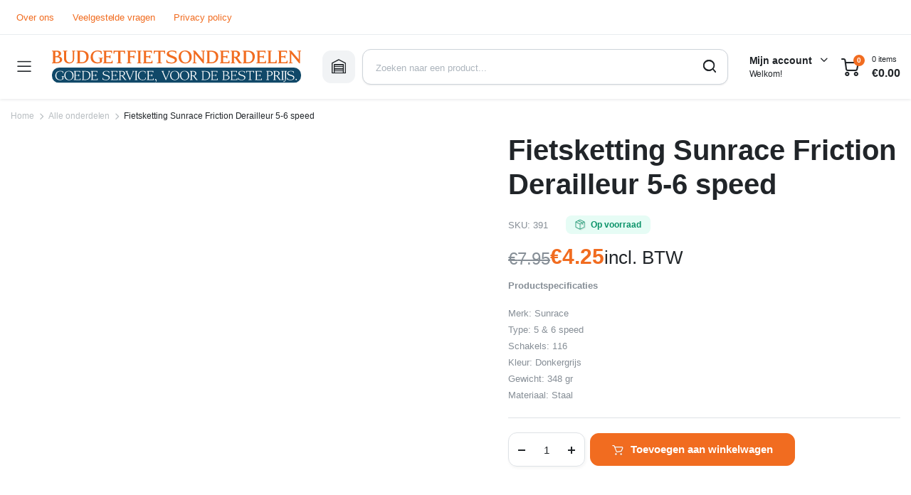

--- FILE ---
content_type: text/html; charset=UTF-8
request_url: https://budgetfietsonderdelen.nl/product/sunrace-friction-derailleur-ketting-5-6-speed/
body_size: 37128
content:
<!DOCTYPE html><html lang="nl-NL"><head><script data-no-optimize="1">var litespeed_docref=sessionStorage.getItem("litespeed_docref");litespeed_docref&&(Object.defineProperty(document,"referrer",{get:function(){return litespeed_docref}}),sessionStorage.removeItem("litespeed_docref"));</script> <meta charset="UTF-8"><meta http-equiv="X-UA-Compatible" content="IE=edge"><meta name="viewport" content="width=device-width, initial-scale=1.0"> <script type="litespeed/javascript">(function(w,d,s,l,i){w[l]=w[l]||[];w[l].push({'gtm.start':new Date().getTime(),event:'gtm.js'});var f=d.getElementsByTagName(s)[0],j=d.createElement(s),dl=l!='dataLayer'?'&l='+l:'';j.async=!0;j.src='https://www.googletagmanager.com/gtm.js?id='+i+dl;f.parentNode.insertBefore(j,f)})(window,document,'script','dataLayer','GTM-PCKCL7N')</script> 
 <script type="litespeed/javascript" data-src="//widget.trustpilot.com/bootstrap/v5/tp.widget.bootstrap.min.js"></script> <meta name='robots' content='index, follow, max-image-preview:large, max-snippet:-1, max-video-preview:-1' /> <script data-cfasync="false" data-pagespeed-no-defer>var gtm4wp_datalayer_name = "dataLayer";
	var dataLayer = dataLayer || [];
	const gtm4wp_use_sku_instead = 0;
	const gtm4wp_currency = 'EUR';
	const gtm4wp_product_per_impression = 10;
	const gtm4wp_clear_ecommerce = false;
	const gtm4wp_datalayer_max_timeout = 2000;</script> <title>Fietsketting Sunrace Friction Derailleur 5-6 speed - Budget Fietsonderdelen</title><meta name="description" content="Derailleur fietsketting met de perfecte prijs kwaliteit verhouding. Deze derailleur kettingen van Sunrace zijn erg sterk en gaan lang mee." /><link rel="canonical" href="https://budgetfietsonderdelen.nl/product/sunrace-friction-derailleur-ketting-5-6-speed/" /><meta property="og:locale" content="nl_NL" /><meta property="og:type" content="article" /><meta property="og:title" content="Fietsketting Sunrace Friction Derailleur 5-6 speed - Budget Fietsonderdelen" /><meta property="og:description" content="Derailleur fietsketting met de perfecte prijs kwaliteit verhouding. Deze derailleur kettingen van Sunrace zijn erg sterk en gaan lang mee." /><meta property="og:url" content="https://budgetfietsonderdelen.nl/product/sunrace-friction-derailleur-ketting-5-6-speed/" /><meta property="og:site_name" content="Budget Fietsonderdelen" /><meta property="article:modified_time" content="2025-03-05T15:52:45+00:00" /><meta property="og:image" content="https://budgetfietsonderdelen.nl/wp-content/uploads/2016/12/232.png" /><meta property="og:image:width" content="300" /><meta property="og:image:height" content="300" /><meta property="og:image:type" content="image/png" /><meta name="twitter:card" content="summary_large_image" /><meta name="twitter:label1" content="Geschatte leestijd" /><meta name="twitter:data1" content="1 minuut" /> <script type="application/ld+json" class="yoast-schema-graph">{"@context":"https://schema.org","@graph":[{"@type":"WebPage","@id":"https://budgetfietsonderdelen.nl/product/sunrace-friction-derailleur-ketting-5-6-speed/","url":"https://budgetfietsonderdelen.nl/product/sunrace-friction-derailleur-ketting-5-6-speed/","name":"Fietsketting Sunrace Friction Derailleur 5-6 speed - Budget Fietsonderdelen","isPartOf":{"@id":"https://budgetfietsonderdelen.nl/#website"},"primaryImageOfPage":{"@id":"https://budgetfietsonderdelen.nl/product/sunrace-friction-derailleur-ketting-5-6-speed/#primaryimage"},"image":{"@id":"https://budgetfietsonderdelen.nl/product/sunrace-friction-derailleur-ketting-5-6-speed/#primaryimage"},"thumbnailUrl":"https://budgetfietsonderdelen.nl/wp-content/uploads/2016/12/232.png","datePublished":"2016-12-10T09:51:43+00:00","dateModified":"2025-03-05T15:52:45+00:00","description":"Derailleur fietsketting met de perfecte prijs kwaliteit verhouding. Deze derailleur kettingen van Sunrace zijn erg sterk en gaan lang mee.","breadcrumb":{"@id":"https://budgetfietsonderdelen.nl/product/sunrace-friction-derailleur-ketting-5-6-speed/#breadcrumb"},"inLanguage":"nl-NL","potentialAction":[{"@type":"ReadAction","target":["https://budgetfietsonderdelen.nl/product/sunrace-friction-derailleur-ketting-5-6-speed/"]}]},{"@type":"ImageObject","inLanguage":"nl-NL","@id":"https://budgetfietsonderdelen.nl/product/sunrace-friction-derailleur-ketting-5-6-speed/#primaryimage","url":"https://budgetfietsonderdelen.nl/wp-content/uploads/2016/12/232.png","contentUrl":"https://budgetfietsonderdelen.nl/wp-content/uploads/2016/12/232.png","width":300,"height":300,"caption":"Fietsketting Sunrace Friction Derailleur 5-6 speed"},{"@type":"BreadcrumbList","@id":"https://budgetfietsonderdelen.nl/product/sunrace-friction-derailleur-ketting-5-6-speed/#breadcrumb","itemListElement":[{"@type":"ListItem","position":1,"name":"Home","item":"https://budgetfietsonderdelen.nl/"},{"@type":"ListItem","position":2,"name":"Fietsonderdelen","item":"https://budgetfietsonderdelen.nl/fietsonderdelen-winkel/"},{"@type":"ListItem","position":3,"name":"Fietsketting Sunrace Friction Derailleur 5-6 speed"}]},{"@type":"WebSite","@id":"https://budgetfietsonderdelen.nl/#website","url":"https://budgetfietsonderdelen.nl/","name":"Budget Fietsonderdelen","description":"Goede service, voor de beste prijs.","potentialAction":[{"@type":"SearchAction","target":{"@type":"EntryPoint","urlTemplate":"https://budgetfietsonderdelen.nl/?s={search_term_string}"},"query-input":{"@type":"PropertyValueSpecification","valueRequired":true,"valueName":"search_term_string"}}],"inLanguage":"nl-NL"}]}</script> <link rel='dns-prefetch' href='//cdn.jsdelivr.net' /><link rel='dns-prefetch' href='//fonts.googleapis.com' /><link rel="alternate" type="application/rss+xml" title="Budget Fietsonderdelen &raquo; feed" href="https://budgetfietsonderdelen.nl/feed/" /><link rel="alternate" type="application/rss+xml" title="Budget Fietsonderdelen &raquo; reacties feed" href="https://budgetfietsonderdelen.nl/comments/feed/" /><link rel="alternate" type="application/rss+xml" title="Budget Fietsonderdelen &raquo; Fietsketting Sunrace Friction Derailleur 5-6 speed reacties feed" href="https://budgetfietsonderdelen.nl/product/sunrace-friction-derailleur-ketting-5-6-speed/feed/" /><link rel="alternate" title="oEmbed (JSON)" type="application/json+oembed" href="https://budgetfietsonderdelen.nl/wp-json/oembed/1.0/embed?url=https%3A%2F%2Fbudgetfietsonderdelen.nl%2Fproduct%2Fsunrace-friction-derailleur-ketting-5-6-speed%2F" /><link rel="alternate" title="oEmbed (XML)" type="text/xml+oembed" href="https://budgetfietsonderdelen.nl/wp-json/oembed/1.0/embed?url=https%3A%2F%2Fbudgetfietsonderdelen.nl%2Fproduct%2Fsunrace-friction-derailleur-ketting-5-6-speed%2F&#038;format=xml" /><style id="litespeed-ccss">ul{box-sizing:border-box}:root{--wp--preset--font-size--normal:16px;--wp--preset--font-size--huge:42px}.screen-reader-text{border:0;clip-path:inset(50%);height:1px;margin:-1px;overflow:hidden;padding:0;position:absolute;width:1px;word-wrap:normal!important}:root{--wp--preset--aspect-ratio--square:1;--wp--preset--aspect-ratio--4-3:4/3;--wp--preset--aspect-ratio--3-4:3/4;--wp--preset--aspect-ratio--3-2:3/2;--wp--preset--aspect-ratio--2-3:2/3;--wp--preset--aspect-ratio--16-9:16/9;--wp--preset--aspect-ratio--9-16:9/16;--wp--preset--color--black:#000000;--wp--preset--color--cyan-bluish-gray:#abb8c3;--wp--preset--color--white:#ffffff;--wp--preset--color--pale-pink:#f78da7;--wp--preset--color--vivid-red:#cf2e2e;--wp--preset--color--luminous-vivid-orange:#ff6900;--wp--preset--color--luminous-vivid-amber:#fcb900;--wp--preset--color--light-green-cyan:#7bdcb5;--wp--preset--color--vivid-green-cyan:#00d084;--wp--preset--color--pale-cyan-blue:#8ed1fc;--wp--preset--color--vivid-cyan-blue:#0693e3;--wp--preset--color--vivid-purple:#9b51e0;--wp--preset--gradient--vivid-cyan-blue-to-vivid-purple:linear-gradient(135deg,rgba(6,147,227,1) 0%,rgb(155,81,224) 100%);--wp--preset--gradient--light-green-cyan-to-vivid-green-cyan:linear-gradient(135deg,rgb(122,220,180) 0%,rgb(0,208,130) 100%);--wp--preset--gradient--luminous-vivid-amber-to-luminous-vivid-orange:linear-gradient(135deg,rgba(252,185,0,1) 0%,rgba(255,105,0,1) 100%);--wp--preset--gradient--luminous-vivid-orange-to-vivid-red:linear-gradient(135deg,rgba(255,105,0,1) 0%,rgb(207,46,46) 100%);--wp--preset--gradient--very-light-gray-to-cyan-bluish-gray:linear-gradient(135deg,rgb(238,238,238) 0%,rgb(169,184,195) 100%);--wp--preset--gradient--cool-to-warm-spectrum:linear-gradient(135deg,rgb(74,234,220) 0%,rgb(151,120,209) 20%,rgb(207,42,186) 40%,rgb(238,44,130) 60%,rgb(251,105,98) 80%,rgb(254,248,76) 100%);--wp--preset--gradient--blush-light-purple:linear-gradient(135deg,rgb(255,206,236) 0%,rgb(152,150,240) 100%);--wp--preset--gradient--blush-bordeaux:linear-gradient(135deg,rgb(254,205,165) 0%,rgb(254,45,45) 50%,rgb(107,0,62) 100%);--wp--preset--gradient--luminous-dusk:linear-gradient(135deg,rgb(255,203,112) 0%,rgb(199,81,192) 50%,rgb(65,88,208) 100%);--wp--preset--gradient--pale-ocean:linear-gradient(135deg,rgb(255,245,203) 0%,rgb(182,227,212) 50%,rgb(51,167,181) 100%);--wp--preset--gradient--electric-grass:linear-gradient(135deg,rgb(202,248,128) 0%,rgb(113,206,126) 100%);--wp--preset--gradient--midnight:linear-gradient(135deg,rgb(2,3,129) 0%,rgb(40,116,252) 100%);--wp--preset--font-size--small:13px;--wp--preset--font-size--medium:20px;--wp--preset--font-size--large:36px;--wp--preset--font-size--x-large:42px;--wp--preset--spacing--20:0.44rem;--wp--preset--spacing--30:0.67rem;--wp--preset--spacing--40:1rem;--wp--preset--spacing--50:1.5rem;--wp--preset--spacing--60:2.25rem;--wp--preset--spacing--70:3.38rem;--wp--preset--spacing--80:5.06rem;--wp--preset--shadow--natural:6px 6px 9px rgba(0, 0, 0, 0.2);--wp--preset--shadow--deep:12px 12px 50px rgba(0, 0, 0, 0.4);--wp--preset--shadow--sharp:6px 6px 0px rgba(0, 0, 0, 0.2);--wp--preset--shadow--outlined:6px 6px 0px -3px rgba(255, 255, 255, 1), 6px 6px rgba(0, 0, 0, 1);--wp--preset--shadow--crisp:6px 6px 0px rgba(0, 0, 0, 1)}button.pswp__button{box-shadow:none!important;background-image:url(/wp-content/plugins/woocommerce/assets/css/photoswipe/default-skin/default-skin.png)!important}button.pswp__button,button.pswp__button--arrow--left::before,button.pswp__button--arrow--right::before{background-color:transparent!important}button.pswp__button--arrow--left,button.pswp__button--arrow--right{background-image:none!important}.pswp{display:none;position:absolute;width:100%;height:100%;left:0;top:0;overflow:hidden;-ms-touch-action:none;touch-action:none;z-index:1500;-webkit-text-size-adjust:100%;-webkit-backface-visibility:hidden;outline:0}.pswp *{-webkit-box-sizing:border-box;box-sizing:border-box}.pswp__bg{position:absolute;left:0;top:0;width:100%;height:100%;background:#000;opacity:0;-webkit-transform:translateZ(0);transform:translateZ(0);-webkit-backface-visibility:hidden;will-change:opacity}.pswp__scroll-wrap{position:absolute;left:0;top:0;width:100%;height:100%;overflow:hidden}.pswp__container{-ms-touch-action:none;touch-action:none;position:absolute;left:0;right:0;top:0;bottom:0}.pswp__container{-webkit-touch-callout:none}.pswp__bg{will-change:opacity}.pswp__container{-webkit-backface-visibility:hidden}.pswp__item{position:absolute;left:0;right:0;top:0;bottom:0;overflow:hidden}.pswp__button{width:44px;height:44px;position:relative;background:0 0;overflow:visible;-webkit-appearance:none;display:block;border:0;padding:0;margin:0;float:left;opacity:.75;-webkit-box-shadow:none;box-shadow:none}.pswp__button::-moz-focus-inner{padding:0;border:0}.pswp__button,.pswp__button--arrow--left:before,.pswp__button--arrow--right:before{background:url(/wp-content/plugins/woocommerce/assets/css/photoswipe/default-skin/default-skin.png)0 0 no-repeat;background-size:264px 88px;width:44px;height:44px}.pswp__button--close{background-position:0-44px}.pswp__button--share{background-position:-44px -44px}.pswp__button--fs{display:none}.pswp__button--zoom{display:none;background-position:-88px 0}.pswp__button--arrow--left,.pswp__button--arrow--right{background:0 0;top:50%;margin-top:-50px;width:70px;height:100px;position:absolute}.pswp__button--arrow--left{left:0}.pswp__button--arrow--right{right:0}.pswp__button--arrow--left:before,.pswp__button--arrow--right:before{content:"";top:35px;background-color:rgb(0 0 0/.3);height:30px;width:32px;position:absolute}.pswp__button--arrow--left:before{left:6px;background-position:-138px -44px}.pswp__button--arrow--right:before{right:6px;background-position:-94px -44px}.pswp__share-modal{display:block;background:rgb(0 0 0/.5);width:100%;height:100%;top:0;left:0;padding:10px;position:absolute;z-index:1600;opacity:0;-webkit-backface-visibility:hidden;will-change:opacity}.pswp__share-modal--hidden{display:none}.pswp__share-tooltip{z-index:1620;position:absolute;background:#fff;top:56px;border-radius:2px;display:block;width:auto;right:44px;-webkit-box-shadow:0 2px 5px rgb(0 0 0/.25);box-shadow:0 2px 5px rgb(0 0 0/.25);-webkit-transform:translateY(6px);-ms-transform:translateY(6px);transform:translateY(6px);-webkit-backface-visibility:hidden;will-change:transform}.pswp__counter{position:relative;left:0;top:0;height:44px;font-size:13px;line-height:44px;color:#fff;opacity:.75;padding:0 10px;margin-inline-end:auto}.pswp__caption{position:absolute;left:0;bottom:0;width:100%;min-height:44px}.pswp__caption__center{text-align:left;max-width:420px;margin:0 auto;font-size:13px;padding:10px;line-height:20px;color:#ccc}.pswp__preloader{width:44px;height:44px;position:absolute;top:0;left:50%;margin-left:-22px;opacity:0;will-change:opacity;direction:ltr}.pswp__preloader__icn{width:20px;height:20px;margin:12px}@media screen and (max-width:1024px){.pswp__preloader{position:relative;left:auto;top:auto;margin:0;float:right}}.pswp__ui{-webkit-font-smoothing:auto;visibility:visible;opacity:1;z-index:1550}.pswp__top-bar{position:absolute;left:0;top:0;height:44px;width:100%;display:flex;justify-content:flex-end}.pswp__caption,.pswp__top-bar{-webkit-backface-visibility:hidden;will-change:opacity}.pswp__caption,.pswp__top-bar{background-color:rgb(0 0 0/.5)}.pswp__ui--hidden .pswp__button--arrow--left,.pswp__ui--hidden .pswp__button--arrow--right,.pswp__ui--hidden .pswp__caption,.pswp__ui--hidden .pswp__top-bar{opacity:.001}.scrollToTop{position:fixed;right:20px;bottom:20px;width:50px;height:50px;border-radius:50%;background-color:rgb(264 255 255/.9);color:#333;box-shadow:0 0 5px rgb(0 0 0/17%);text-align:center;line-height:50px;opacity:0;z-index:350}.scrollToTop:after{display:inline-block;font-size:20px;content:"";font-family:"klbtheme"}@media (max-width:1024px){.scrollToTop{bottom:70px;right:12px;width:40px;height:40px;line-height:40px;background-color:#fff}}input[type="search"]::-webkit-search-decoration,input[type="search"]::-webkit-search-cancel-button,input[type="search"]::-webkit-search-results-button,input[type="search"]::-webkit-search-results-decoration{display:none}:root{--bs-blue:#0d6efd;--bs-indigo:#6610f2;--bs-purple:#6f42c1;--bs-pink:#d63384;--bs-red:#dc3545;--bs-orange:#fd7e14;--bs-yellow:#ffc107;--bs-green:#198754;--bs-teal:#20c997;--bs-cyan:#0dcaf0;--bs-black:#000;--bs-white:#fff;--bs-gray:#6c757d;--bs-gray-dark:#343a40;--bs-gray-100:#f8f9fa;--bs-gray-200:#e9ecef;--bs-gray-300:#dee2e6;--bs-gray-400:#ced4da;--bs-gray-500:#adb5bd;--bs-gray-600:#6c757d;--bs-gray-700:#495057;--bs-gray-800:#343a40;--bs-gray-900:#212529;--bs-primary:#0d6efd;--bs-secondary:#6c757d;--bs-success:#198754;--bs-info:#0dcaf0;--bs-warning:#ffc107;--bs-danger:#dc3545;--bs-light:#f8f9fa;--bs-dark:#212529;--bs-primary-rgb:13,110,253;--bs-secondary-rgb:108,117,125;--bs-success-rgb:25,135,84;--bs-info-rgb:13,202,240;--bs-warning-rgb:255,193,7;--bs-danger-rgb:220,53,69;--bs-light-rgb:248,249,250;--bs-dark-rgb:33,37,41;--bs-white-rgb:255,255,255;--bs-black-rgb:0,0,0;--bs-body-color-rgb:33,37,41;--bs-body-bg-rgb:255,255,255;--bs-font-sans-serif:system-ui,-apple-system,"Segoe UI",Roboto,"Helvetica Neue","Noto Sans","Liberation Sans",Arial,sans-serif,"Apple Color Emoji","Segoe UI Emoji","Segoe UI Symbol","Noto Color Emoji";--bs-font-monospace:SFMono-Regular,Menlo,Monaco,Consolas,"Liberation Mono","Courier New",monospace;--bs-gradient:linear-gradient(180deg, rgba(255, 255, 255, 0.15), rgba(255, 255, 255, 0));--bs-body-font-family:var(--bs-font-sans-serif);--bs-body-font-size:1rem;--bs-body-font-weight:400;--bs-body-line-height:1.5;--bs-body-color:#212529;--bs-body-bg:#fff;--bs-border-width:1px;--bs-border-style:solid;--bs-border-color:#dee2e6;--bs-border-color-translucent:rgba(0, 0, 0, 0.175);--bs-border-radius:0.375rem;--bs-border-radius-sm:0.25rem;--bs-border-radius-lg:0.5rem;--bs-border-radius-xl:1rem;--bs-border-radius-2xl:2rem;--bs-border-radius-pill:50rem;--bs-link-color:#0d6efd;--bs-link-hover-color:#0a58ca;--bs-code-color:#d63384;--bs-highlight-bg:#fff3cd}*,::after,::before{box-sizing:border-box}@media (prefers-reduced-motion:no-preference){:root{scroll-behavior:smooth}}body{margin:0;font-family:var(--bs-body-font-family);font-size:var(--bs-body-font-size);font-weight:var(--bs-body-font-weight);line-height:var(--bs-body-line-height);color:var(--bs-body-color);text-align:var(--bs-body-text-align);background-color:var(--bs-body-bg);-webkit-text-size-adjust:100%}h1,h2,h3{margin-top:0;margin-bottom:.5rem;font-weight:500;line-height:1.2}h1{font-size:calc(1.375rem + 1.5vw)}@media (min-width:1200px){h1{font-size:2.5rem}}h2{font-size:calc(1.325rem + .9vw)}@media (min-width:1200px){h2{font-size:2rem}}h3{font-size:calc(1.3rem + .6vw)}@media (min-width:1200px){h3{font-size:1.75rem}}p{margin-top:0;margin-bottom:1rem}ul{padding-left:2rem}ul{margin-top:0;margin-bottom:1rem}ul ul{margin-bottom:0}small{font-size:.875em}a{color:var(--bs-link-color);text-decoration:underline}img,svg{vertical-align:middle}label{display:inline-block}button{border-radius:0}button,input,select,textarea{margin:0;font-family:inherit;font-size:inherit;line-height:inherit}button,select{text-transform:none}select{word-wrap:normal}[type=submit],button{-webkit-appearance:button}::-moz-focus-inner{padding:0;border-style:none}textarea{resize:vertical}::-webkit-datetime-edit-day-field,::-webkit-datetime-edit-fields-wrapper,::-webkit-datetime-edit-hour-field,::-webkit-datetime-edit-minute,::-webkit-datetime-edit-month-field,::-webkit-datetime-edit-text,::-webkit-datetime-edit-year-field{padding:0}::-webkit-inner-spin-button{height:auto}[type=search]{outline-offset:-2px;-webkit-appearance:textfield}::-webkit-search-decoration{-webkit-appearance:none}::-webkit-color-swatch-wrapper{padding:0}::-webkit-file-upload-button{font:inherit;-webkit-appearance:button}::file-selector-button{font:inherit;-webkit-appearance:button}summary{display:list-item}[hidden]{display:none!important}.container{--bs-gutter-x:1.5rem;--bs-gutter-y:0;width:100%;padding-right:calc(var(--bs-gutter-x)*.5);padding-left:calc(var(--bs-gutter-x)*.5);margin-right:auto;margin-left:auto}@media (min-width:576px){.container{max-width:540px}}@media (min-width:768px){.container{max-width:720px}}@media (min-width:992px){.container{max-width:960px}}@media (min-width:1200px){.container{max-width:1140px}}@media (min-width:1400px){.container{max-width:1320px}}@media (min-width:992px){.col-lg-5{flex:0 0 auto;width:41.66666667%}.col-lg-7{flex:0 0 auto;width:58.33333333%}}.form-control{display:block;width:100%;padding:.375rem .75rem;font-size:1rem;font-weight:400;line-height:1.5;color:#212529;background-color:#fff;background-clip:padding-box;border:1px solid #ced4da;-webkit-appearance:none;-moz-appearance:none;appearance:none;border-radius:.375rem}.form-control::-webkit-date-and-time-value{height:1.5em}.form-control::-moz-placeholder{color:#6c757d;opacity:1}.form-control::-webkit-file-upload-button{padding:.375rem .75rem;margin:-.375rem -.75rem;-webkit-margin-end:.75rem;margin-inline-end:.75rem;color:#212529;background-color:#e9ecef;border-color:inherit;border-style:solid;border-width:0;border-inline-end-width:1px;border-radius:0}.btn{--bs-btn-padding-x:0.75rem;--bs-btn-padding-y:0.375rem;--bs-btn-font-family:;--bs-btn-font-size:1rem;--bs-btn-font-weight:400;--bs-btn-line-height:1.5;--bs-btn-color:#212529;--bs-btn-bg:transparent;--bs-btn-border-width:1px;--bs-btn-border-color:transparent;--bs-btn-border-radius:0.375rem;--bs-btn-box-shadow:inset 0 1px 0 rgba(255, 255, 255, 0.15),0 1px 1px rgba(0, 0, 0, 0.075);--bs-btn-disabled-opacity:0.65;--bs-btn-focus-box-shadow:0 0 0 0.25rem rgba(var(--bs-btn-focus-shadow-rgb), .5);display:inline-block;padding:var(--bs-btn-padding-y) var(--bs-btn-padding-x);font-family:var(--bs-btn-font-family);font-size:var(--bs-btn-font-size);font-weight:var(--bs-btn-font-weight);line-height:var(--bs-btn-line-height);color:var(--bs-btn-color);text-align:center;text-decoration:none;vertical-align:middle;border:var(--bs-btn-border-width) solid var(--bs-btn-border-color);border-radius:var(--bs-btn-border-radius);background-color:var(--bs-btn-bg)}:root{--color-body:#fff;--color-text-primary:#212529;--color-text-description:#868E96;--color-text-light:#B8BDC1;--color-text-lighter:#CED4DA;--color-info:#E9ECEF;--color-info-dark:#DEE2E6;--color-info-light:#F1F3F5;--color-form-border:#CED4DA;--color-form-active-shadow:#ebedf0;--color-form-placeholder:#ADB5BD;--color-primary:#EF233C;--color-primary-dark:#D81D33;--color-primary-lighter:#FFF4F6;--color-secondary:#3BC9DB;--color-secondary-dark:#15AABF;--color-secondary-lighter:#E3FAFC;--color-success:#12B886;--color-success-dark:#099268;--color-success-lighter:#E6FCF5;--color-danger:#F03E3E;--color-danger-dark:#C92A2A;--color-danger-light:#FFF5F5;--color-warning:#FD7E14;--color-warning-dark:#E8590C;--color-warning-lighter:#FFF4E6;--color-review:#FFD43B;--color-review-dark:#FCC419;--color-review-lighter:#FFF9DB;--color-gradient-1:linear-gradient(45deg, rgb(239, 35, 60) 0%, rgb(244, 113, 3) 100%)}:root{--theme-primary-font:"Krub", sans-serif;--theme-secondary-font:"Krub", sans-serif;--theme-font-size:1rem;--theme-font-weight:400;--theme-letter-spacing:-0.03px;--theme-container:1280px;--theme-gutter:15px;--theme-theme-radius-xsmall:6px;--theme-theme-radius-small:8px;--theme-theme-radius-base:12px;--theme-theme-radius-large:18px;--theme-form-font-size:15px;--theme-form-font-weight:500;--theme-form-radius:12px;--theme-form-height:42px}body{font-family:var(--theme-primary-font);font-size:var(--theme-font-size);font-weight:var(--theme-font-weight);-webkit-font-feature-settings:"kern";font-feature-settings:"kern";letter-spacing:var(--theme-letter-spacing);color:var(--color-text-primary);background-color:var(--color-body)}h1,h2,h3{font-family:var(--theme-primary-font);font-weight:700;letter-spacing:0}a{text-decoration:none}img{max-width:100%;height:auto;image-rendering:-webkit-optimize-contrast}@media screen and (max-width:1119.98px){.hide-below-1200{display:none!important}}@media screen and (min-width:1200px){.hide-above-1200{display:none!important}}.container{padding-left:var(--theme-gutter);padding-right:var(--theme-gutter)}@media screen and (min-width:1280px){.container{max-width:var(--theme-container)}}.column{display:-webkit-inline-box;display:-ms-inline-flexbox;display:inline-flex}.column.center{-webkit-box-pack:center;-ms-flex-pack:center;justify-content:center}.column.right{-webkit-box-pack:end;-ms-flex-pack:end;justify-content:flex-end}.column.align-center{-webkit-box-align:center;-ms-flex-align:center;align-items:center}.site-scroll{position:relative;width:100%;height:100%}.site-brand{display:-webkit-inline-box;display:-ms-inline-flexbox;display:inline-flex;-webkit-box-align:center;-ms-flex-align:center;align-items:center;-ms-flex-negative:0;flex-shrink:0}.site-brand a{display:-webkit-inline-box;display:-ms-inline-flexbox;display:inline-flex;-webkit-box-align:center;-ms-flex-align:center;align-items:center;color:currentColor;text-decoration:none}.site-close a{display:-webkit-inline-box;display:-ms-inline-flexbox;display:inline-flex;-webkit-box-align:center;-ms-flex-align:center;align-items:center;-webkit-box-pack:center;-ms-flex-pack:center;justify-content:center;font-size:.875rem;width:2.125rem;height:2.125rem;color:var(--color-text-primary);background-color:var(--color-info-light);border-radius:var(--theme-theme-radius-small)}.klbth-modal-holder{position:fixed;display:-webkit-box;display:-ms-flexbox;display:flex;-webkit-box-align:center;-ms-flex-align:center;align-items:center;-webkit-box-pack:center;-ms-flex-pack:center;justify-content:center;font-size:initial;line-height:initial;white-space:initial;width:100vw;height:100vh;top:0;left:0;color:var(--color-text-primary);opacity:0;visibility:hidden;will-change:opacity;z-index:1050}.klbth-modal-holder .klbth-modal-inner{max-width:36.25rem;width:100%;background-color:var(--color-body);border-radius:var(--theme-theme-radius-large);opacity:0;-webkit-transform:translateY(-.9375rem);transform:translateY(-.9375rem);-webkit-font-smoothing:antialiased;-webkit-backface-visibility:hidden;backface-visibility:hidden;z-index:1}.klbth-modal-holder .klbth-modal-inner.size--sm{max-width:32.5rem}.klbth-modal-holder .klbth-modal-overlay{position:absolute;width:100vw;height:100vh;top:0;left:0;background-color:rgb(33 37 41/.5)}.klbth-modal-holder .klbth-modal-header{display:-webkit-box;display:-ms-flexbox;display:flex;-webkit-box-align:center;-ms-flex-align:center;align-items:center;padding:1.25rem 1.25rem .625rem}@media screen and (min-width:992px){.klbth-modal-holder .klbth-modal-header{padding:1.25rem 1.875rem .625rem}}.klbth-modal-holder .klbth-modal-header .entry-title{font-size:1.25rem;font-weight:600;margin-bottom:0}.klbth-modal-holder .klbth-modal-header .site-close{margin-left:auto}.klbth-modal-holder .klbth-modal-body{padding:.9375rem 1.25rem .625rem}@media screen and (min-width:992px){.klbth-modal-holder .klbth-modal-body{padding:.9375rem 1.875rem .9375rem}}.entry-description{font-size:.875rem;line-height:1.4}.entry-description p{line-height:inherit}.service-search-modal .form-column{margin-bottom:.625rem}.service-search-modal .form-column:last-child{margin-top:1.25rem}.service-search-modal .form-column button{height:2.875rem}.service-search-modal .service-description{font-size:.8125rem;text-align:center;margin-top:.5rem;color:var(--color-text-description)}.service-search-modal .service-description p{margin-bottom:.5rem}.site-mask{position:fixed;width:100vw;height:100vh;top:0;left:0;background-color:rgb(0 0 0/.4);opacity:0;visibility:hidden;will-change:opacity;z-index:999}.mobile-bottom-menu{position:fixed;width:100%;bottom:0;left:0;color:var(--color-text-description);background-color:var(--color-body);border-top:1px solid var(--color-info-dark);padding:.625rem 1.25rem;z-index:999}@media screen and (min-width:768px){.mobile-bottom-menu{display:none}}.mobile-bottom-menu ul{display:-webkit-box;display:-ms-flexbox;display:flex;-webkit-box-orient:horizontal;-webkit-box-direction:normal;-ms-flex-flow:row wrap;flex-flow:row wrap;-webkit-box-align:center;-ms-flex-align:center;align-items:center;-webkit-box-pack:justify;-ms-flex-pack:justify;justify-content:space-between;padding:0;margin:0;list-style:none}.mobile-bottom-menu ul li{-webkit-box-flex:1;-ms-flex:1;flex:1;padding-left:5px;padding-right:5px}.mobile-bottom-menu ul li a{display:-webkit-inline-box;display:-ms-inline-flexbox;display:inline-flex;-webkit-box-orient:vertical;-webkit-box-direction:normal;-ms-flex-direction:column;flex-direction:column;-webkit-box-align:center;-ms-flex-align:center;align-items:center;font-size:.5625rem;font-weight:600;text-transform:uppercase;color:currentColor;text-decoration:none}.mobile-bottom-menu ul li a i{font-size:1.375rem}button::-moz-focus-inner{padding:0;border:0}input[type=search],input[type=text],textarea,select,.form-control{display:-webkit-inline-box;display:-ms-inline-flexbox;display:inline-flex;-webkit-box-align:center;-ms-flex-align:center;align-items:center;font-size:var(--theme-form-font-size);font-weight:var(--theme-form-font-weight);width:100%;height:var(--theme-form-height);padding-left:.9375rem;padding-right:.9375rem;color:var(--color-text-primary);border:1px solid var(--color-form-border);-webkit-box-shadow:0 1px 2px 0 rgb(33 37 41/.09);box-shadow:0 1px 2px 0 rgb(33 37 41/.09);border-radius:var(--theme-form-radius)}input[type=search]::-webkit-input-placeholder,input[type=text]::-webkit-input-placeholder,textarea::-webkit-input-placeholder,select::-webkit-input-placeholder,.form-control::-webkit-input-placeholder{font-size:.8125rem;font-weight:500;line-height:1;color:var(--color-form-placeholder)}input[type=search]::-moz-placeholder,input[type=text]::-moz-placeholder,textarea::-moz-placeholder,select::-moz-placeholder,.form-control::-moz-placeholder{font-size:.8125rem;font-weight:500;line-height:1;color:var(--color-form-placeholder)}input[type=search]:-ms-input-placeholder,input[type=text]:-ms-input-placeholder,textarea:-ms-input-placeholder,select:-ms-input-placeholder,.form-control:-ms-input-placeholder{font-size:.8125rem;font-weight:500;line-height:1;color:var(--color-form-placeholder)}input[type=search]::-ms-input-placeholder,input[type=text]::-ms-input-placeholder,textarea::-ms-input-placeholder,select::-ms-input-placeholder,.form-control::-ms-input-placeholder{font-size:.8125rem;font-weight:500;line-height:1;color:var(--color-form-placeholder)}textarea{min-height:150px;padding-top:.75rem;padding-bottom:.75rem}label{font-size:.8125rem;line-height:normal;font-weight:500;margin-bottom:.375rem}button,.button,.btn{position:relative;display:-webkit-inline-box;display:-ms-inline-flexbox;display:inline-flex;-webkit-box-align:center;-ms-flex-align:center;align-items:center;-webkit-box-pack:center;-ms-flex-pack:center;justify-content:center;font-family:var(--theme-primary-font);font-size:var(--theme-form-font-size);font-weight:600;height:var(--theme-form-height);padding-left:1.25rem;padding-right:1.25rem;border-radius:var(--theme-form-radius)}button:not(.link),.button:not(.link),.btn:not(.link){color:var(--color-text-primary);background-color:var(--color-info)}button i,.button i,.btn i{font-size:90%;margin-left:.625rem}button.primary,.btn.primary{color:#fff;background-color:var(--color-primary);border-color:var(--color-primary)}.btn.secondary{color:#fff;background-color:var(--color-secondary);border-color:var(--color-secondary)}.form-column{display:-webkit-box;display:-ms-flexbox;display:flex;-webkit-box-orient:vertical;-webkit-box-direction:normal;-ms-flex-direction:column;flex-direction:column;width:100%;margin-bottom:.9375rem}.klbth-menu{display:-webkit-box;display:-ms-flexbox;display:flex;margin:0;padding:0;list-style:none}.klbth-menu li{white-space:nowrap}.klbth-menu .sub-menu{margin:0;padding:0;list-style:none}.klbth-menu-wrapper.horizontal .klbth-menu{-webkit-box-align:center;-ms-flex-align:center;align-items:center;-ms-flex-wrap:wrap;flex-wrap:wrap}.klbth-menu-wrapper.horizontal .klbth-menu li:not(.mega-menu){position:relative}.klbth-menu-wrapper.horizontal .klbth-menu li a{position:relative;display:-webkit-inline-box;display:-ms-inline-flexbox;display:inline-flex;-webkit-box-align:center;-ms-flex-align:center;align-items:center}.klbth-menu-wrapper.vertical .klbth-menu{-webkit-box-orient:vertical;-webkit-box-direction:normal;-ms-flex-direction:column;flex-direction:column}.klbth-menu-wrapper .menu-icon{display:-webkit-inline-box;display:-ms-inline-flexbox;display:inline-flex;-webkit-box-align:center;-ms-flex-align:center;align-items:center;-webkit-box-pack:center;-ms-flex-pack:center;justify-content:center;font-size:1.125rem;width:1.375rem;height:1.375rem;margin-right:.625rem}.site-header{position:relative}.site-header a{color:inherit}.site-header.shadow-enable{-webkit-box-shadow:0 2px 3px rgb(33 37 41/.07);box-shadow:0 2px 3px rgb(33 37 41/.07)}.site-header .header-inner{position:relative;display:-webkit-inline-box;display:-ms-inline-flexbox;display:inline-flex;-webkit-box-align:center;-ms-flex-align:center;align-items:center;-webkit-box-pack:justify;-ms-flex-pack:justify;justify-content:space-between;border-color:inherit;width:100%;z-index:1}.site-header .header-row{position:relative}.site-header .header-row.border-bottom-full{border-bottom-width:1px;border-bottom-style:solid}.site-header .klbth-menu-wrapper.topbar{height:100%}.site-header .klbth-menu-wrapper.primary{height:100%;z-index:101}.site-header .klbth-menu-wrapper.primary .klbth-menu{position:static;height:100%}.site-header .klbth-menu-wrapper.primary .klbth-menu>.menu-item{height:100%}.site-header .klbth-menu-wrapper.primary .klbth-menu>.menu-item>a{font-family:"Krub",sans-serif;font-size:15px;font-weight:500;color:#212529;height:100%;padding-left:.9375rem;padding-right:.9375rem}.site-header .search-form-wrapper{width:100%}.site-header .search-form-wrapper .search-form{position:relative}.site-header .search-form-wrapper .search-form .btn{all:unset;position:absolute;display:-webkit-inline-box;display:-ms-inline-flexbox;display:inline-flex;-webkit-box-align:center;-ms-flex-align:center;align-items:center;-webkit-box-pack:center;-ms-flex-pack:center;justify-content:center;font-size:1.5rem;color:#212529;width:3.875rem;height:3.125rem;top:0;right:0}.site-header .search-form-wrapper .search-form .btn i{text-shadow:0 0 0}.site-header .search-form-wrapper .search-form input{height:3.125rem;color:#212529;border-color:#CED4DA;background-color:#fff;padding-left:1.125rem;padding-right:3.875rem}.site-header .search-form-wrapper .search-form input::-webkit-input-placeholder{color:#ADB5BD}.site-header .search-form-wrapper .search-form input::-moz-placeholder{color:#ADB5BD}.site-header .search-form-wrapper .search-form input:-ms-input-placeholder{color:#ADB5BD}.site-header .search-form-wrapper .search-form input::-ms-input-placeholder{color:#ADB5BD}.site-header .quick-button{position:relative;display:-webkit-inline-box;display:-ms-inline-flexbox;display:inline-flex;-webkit-box-align:center;-ms-flex-align:center;align-items:center;white-space:nowrap}.site-header .quick-button+.quick-button{margin-left:.625rem}.site-header .quick-button>*:not(.header-dropdown-wrapper){position:relative;display:-webkit-inline-box;display:-ms-inline-flexbox;display:inline-flex;-webkit-box-align:center;-ms-flex-align:center;align-items:center;-webkit-box-pack:center;-ms-flex-pack:center;justify-content:center;font-size:1.5rem;line-height:1;color:currentColor;min-width:2.625rem;height:2.625rem}.site-header .quick-button.toggle-button .quick-button-inner{min-width:2.375rem}.site-header .quick-button.toggle-button .quick-button-inner .quick-icon{width:100%}.site-header .quick-button.custom-button .quick-button-inner{width:2.875rem;height:2.875rem}.site-header .quick-button.custom-button .quick-button-inner .quick-icon{width:2.875rem;background-color:#F1F3F5;border-radius:var(--theme-theme-radius-base)}.site-header .quick-button.custom-button+.search-form-wrapper{margin-left:.625rem}.site-header .quick-button .quick-icon{position:relative;display:-webkit-box;display:-ms-flexbox;display:flex;-webkit-box-align:center;-ms-flex-align:center;align-items:center;-webkit-box-pack:center;-ms-flex-pack:center;justify-content:center;width:2.625rem;height:100%}.site-header .quick-button .quick-icon+.quick-text{margin-left:.625rem}.site-header .quick-button .quick-text{display:-webkit-inline-box;display:-ms-inline-flexbox;display:inline-flex;-webkit-box-orient:vertical;-webkit-box-direction:normal;-ms-flex-direction:column;flex-direction:column}.site-header .quick-button .quick-text .count-text{display:block;font-size:.6875rem;margin-bottom:.375rem}.site-header .quick-button .quick-text .sub-text{font-size:.75rem}.site-header .quick-button .quick-text .primary-text{font-size:.875rem;font-weight:600;margin-bottom:.375rem}.site-header .quick-button .quick-text .price{font-size:1rem;font-weight:700;margin-bottom:0}.site-header .quick-button .count{position:absolute;display:-webkit-inline-box;display:-ms-inline-flexbox;display:inline-flex;-webkit-box-align:center;-ms-flex-align:center;align-items:center;-webkit-box-pack:center;-ms-flex-pack:center;justify-content:center;font-size:.625rem;font-weight:600;min-width:1rem;height:1rem;top:.25rem;right:0;padding:0 .125rem;color:#fff;background-color:#EF233C;border-radius:50%}.site-header .quick-button .arrow{position:relative;-ms-flex-item-align:start;align-self:flex-start;font-size:.6875rem;margin-left:.75rem;top:13%}.site-header .quick-button i.klbth-icon-shopping-bag-large{font-size:1.5625rem}.site-header .quick-button .login-dropdown{position:absolute;font-size:inherit;min-width:17.5rem;max-width:17.5rem;height:auto;top:100%;right:0;background-color:#fff;border-radius:var(--theme-theme-radius-base);border:1px solid #E9ECEF;-webkit-box-shadow:0 25px 50px -12px rgb(33 37 41/.25);box-shadow:0 25px 50px -12px rgb(33 37 41/.25);z-index:10;opacity:0;visibility:hidden}.site-header .quick-button .login-dropdown .login-dropdown-wrapper{width:100%;padding:1.25rem;text-align:center}.site-header .quick-button .login-dropdown .login-dropdown-wrapper .login-text{font-size:.875rem;line-height:1.4285714286;white-space:initial}.site-header .quick-button .login-dropdown .login-dropdown-wrapper a{width:100%}.site-header .quick-button .login-dropdown .login-dropdown-wrapper .new-customer{font-size:.875rem;margin-top:.9375rem}.site-header .quick-button .login-dropdown .login-dropdown-wrapper .new-customer a{font-weight:600;text-decoration:underline;color:var(--color-secondary)}.site-header .quick-button .cart-dropdown{position:absolute;font-size:inherit;min-width:20rem;height:auto;top:100%;right:0;background-color:#fff;border-radius:var(--theme-theme-radius-base);border:1px solid #E9ECEF;-webkit-box-shadow:0 25px 50px -12px rgb(33 37 41/.25);box-shadow:0 25px 50px -12px rgb(33 37 41/.25);z-index:10;opacity:0;visibility:hidden}.site-header .quick-button .cart-dropdown .cart-dropdown-wrapper{width:100%;padding:1.25rem}.site-header .quick-button .cart-dropdown .cart-empty{text-align:center;padding-top:1.25rem;padding-bottom:1.25rem}.site-header .quick-button .cart-dropdown .cart-empty .empty-icon{max-width:4.125rem;margin:auto;color:var(--color-info-dark)}.site-header .quick-button .cart-dropdown .cart-empty .empty-icon svg{width:100%;fill:currentColor}.site-header .quick-button .cart-dropdown .cart-empty .empty-text{display:block;font-size:.875rem;font-weight:500;margin-top:.9375rem}.site-header .header-sub{font-size:12px;color:#212529;background-color:#fff;border-color:#E9ECEF;z-index:10}.site-header .header-sub .header-inner{height:48px;border-color:#E9ECEF}.site-header .header-sub .header-inner>.column{height:100%}.site-header .header-sub .klbth-menu-wrapper.primary .klbth-menu>li:first-child>a{padding-left:.5rem}.site-header .header-sub .klbth-menu-wrapper.primary .klbth-menu>li>a{font-size:.8125rem;line-height:normal;padding-left:.8125rem;padding-right:.8125rem}.site-header .header-sub .header-switcher{height:100%}.site-header .header-main{color:#212529;background-color:#fff;z-index:9}.site-header .header-main.spacing{padding-top:20px;padding-bottom:20px}.site-header .header-main .site-brand img{height:40px}.site-header .header-main .column.center{-webkit-box-flex:1;-ms-flex:1;flex:1;padding-left:1.875rem;padding-right:1.875rem}.site-header .header-main .toggle-button{margin-right:1.25rem}.site-header .header-mobile{color:#212529;background-color:#fff}.site-header .header-mobile .header-inner{height:3.375rem}.site-header .header-mobile .header-inner .column.center{-webkit-box-flex:1;-ms-flex:1;flex:1;padding-left:.625rem;padding-right:.625rem}.site-header .header-mobile .header-inner .quick-button.toggle-button{margin-right:0}.site-header .header-mobile .site-brand img{height:36px}.site-drawer{position:fixed;width:100%;height:100%;top:0;left:0;color:#212529;background-color:#fff;-webkit-transform:translateX(-100%);transform:translateX(-100%);will-change:transform;z-index:1001}@media screen and (min-width:320px){.site-drawer{max-width:21.25rem}}.site-drawer-row{position:relative;display:-webkit-box;display:-ms-flexbox;display:flex;-webkit-box-orient:vertical;-webkit-box-direction:normal;-ms-flex-direction:column;flex-direction:column;padding:.625rem 1.25rem}@media screen and (min-width:576px){.site-drawer-row{padding:.75rem 1.5rem}}.site-drawer-row.site-drawer-header{-webkit-box-orient:horizontal;-webkit-box-direction:normal;-ms-flex-direction:row;flex-direction:row;-webkit-box-align:center;-ms-flex-align:center;align-items:center;-webkit-box-pack:justify;-ms-flex-pack:justify;justify-content:space-between}@media screen and (min-width:576px){.site-drawer-row.site-drawer-header{padding-top:.9375rem;padding-bottom:.9375rem}}.site-drawer-row.site-drawer-header .site-close a{font-size:.8125rem;width:1.875rem;height:1.875rem}.site-drawer-row.site-drawer-body{border-top:1px solid getDrawer(border)}.site-drawer-row.site-drawer-footer{padding-top:1.875rem}@media screen and (min-width:576px){.site-drawer-row.site-drawer-footer{padding-top:2.5rem}}.site-drawer a{color:currentColor}.site-drawer .site-brand img{height:36px}.site-drawer .drawer-heading{font-size:.6875rem;font-weight:700;text-transform:uppercase;letter-spacing:1px;margin-top:.9375rem;margin-bottom:.625rem;opacity:.3}.site-drawer .klbth-menu-wrapper .klbth-menu .menu-item{position:relative;display:-webkit-box;display:-ms-flexbox;display:flex;-webkit-box-align:center;-ms-flex-align:center;align-items:center;-webkit-box-pack:justify;-ms-flex-pack:justify;justify-content:space-between;-ms-flex-wrap:wrap;flex-wrap:wrap;overflow:hidden}.site-drawer .klbth-menu-wrapper .klbth-menu .menu-item a{display:-webkit-box;display:-ms-flexbox;display:flex;-webkit-box-align:center;-ms-flex-align:center;align-items:center;font-size:15px;font-weight:600;-webkit-box-flex:1;-ms-flex:1;flex:1;padding-top:.625rem;padding-bottom:.625rem}.site-drawer .klbth-menu-wrapper .klbth-menu .menu-item .sub-menu{position:relative;width:100%;height:0;padding-left:.9375rem;-webkit-box-ordinal-group:4;-ms-flex-order:3;order:3}.site-drawer .klbth-menu-wrapper .klbth-menu .menu-item .sub-menu a{font-size:87.5%;font-weight:500;padding-top:.325rem;padding-bottom:.325rem}.site-drawer .klbth-menu-wrapper .klbth-menu>.menu-item+.menu-item{border-top:1px solid #E9ECEF}.site-drawer .klbth-menu-wrapper .klbth-menu>.menu-item>.sub-menu>.menu-item:last-child>a{padding-bottom:.625rem}.site-drawer .klbth-menu-wrapper+.drawer-heading{margin-top:1.875rem}.site-drawer .site-copyright{font-size:.75rem}.search-holder{position:fixed;width:100vw;height:100vh;top:0;left:0;background-color:#fff;opacity:0;visibility:hidden;z-index:1000}.search-holder .search-holder-inner{position:relative;height:100%}.search-holder .container{display:-webkit-box;display:-ms-flexbox;display:flex;-webkit-box-orient:vertical;-webkit-box-direction:normal;-ms-flex-direction:column;flex-direction:column;-webkit-box-align:center;-ms-flex-align:center;align-items:center;-webkit-box-pack:center;-ms-flex-pack:center;justify-content:center;height:100%}.search-holder .container .search-holder-item{width:100%}.search-holder .container .search-holder-header{text-align:center;margin-bottom:.625rem}@media screen and (min-width:768px){.search-holder .container .search-holder-header{margin-bottom:1.25rem}}.search-holder .container .search-holder-header span{text-align:center;font-size:1rem}@media screen and (min-width:768px){.search-holder .container .search-holder-header span{font-size:1.5rem}}.search-holder .container .search-holder-header .site-close{position:absolute;top:1.25rem;right:1.25rem}@media screen and (min-width:992px){.search-holder .container .search-holder-header .site-close{top:1.875rem;right:2.5rem}}.search-holder .container .search-form{position:relative}@media screen and (min-width:992px){.search-holder .container .search-form input{height:3.5rem}}.search-holder .container .search-form button{position:absolute;font-size:1.25rem;background-color:#fff0;top:0;right:0}@media screen and (min-width:992px){.search-holder .container .search-form button{font-size:1.875rem;height:3.5rem}}.shop-container{margin-top:.9375rem}.price{display:-webkit-box;display:-ms-flexbox;display:flex;-webkit-box-align:end;-ms-flex-align:end;align-items:flex-end;gap:.625rem}.product-stock{display:-webkit-inline-box;display:-ms-inline-flexbox;display:inline-flex;-webkit-box-align:center;-ms-flex-align:center;align-items:center;font-size:.75rem;line-height:normal}.product-stock.in-stock{color:var(--color-success-dark)}.product{position:relative}.product .price{font-size:1.125rem;line-height:normal;margin-bottom:.625rem}@media screen and (min-width:992px){.product .price{font-size:1.25rem;line-height:normal}}.woocommerce-breadcrumb{margin-bottom:.9375rem}.woocommerce-breadcrumb ul{display:-webkit-box;display:-ms-flexbox;display:flex;-ms-flex-wrap:wrap;flex-wrap:wrap;margin:0;padding:0;list-style:none}.woocommerce-breadcrumb ul li{position:relative;display:-webkit-inline-box;display:-ms-inline-flexbox;display:inline-flex;-webkit-box-align:center;-ms-flex-align:center;align-items:center;font-size:.75rem}.woocommerce-breadcrumb ul li::after{font-family:"klbtheme";font-size:.625rem;content:"";color:var(--color-text-light);margin:0 7px}.woocommerce-breadcrumb ul li:last-child::after{display:none}.woocommerce-breadcrumb ul li a{color:var(--color-text-light)}.quantity{position:relative;display:-webkit-inline-box;display:-ms-inline-flexbox;display:inline-flex;padding-left:32px;padding-right:32px;margin-right:7px!important;border:1px solid var(--color-info-dark);border-radius:var(--theme-theme-radius-base);-webkit-box-shadow:1px 2px 4px rgb(33 37 41/.05);box-shadow:1px 2px 4px rgb(33 37 41/.05)}.quantity .minus,.quantity .plus{position:absolute;display:-webkit-inline-box;display:-ms-inline-flexbox;display:inline-flex;-webkit-box-align:center;-ms-flex-align:center;align-items:center;-webkit-box-pack:center;-ms-flex-pack:center;justify-content:center;width:32px;height:100%;top:0;left:0;color:var(--color-text)}.quantity .minus:after,.quantity .plus:after{content:"";display:block;width:10px;height:2px;background:currentColor;position:absolute;top:50%;left:13px}.quantity .plus{left:auto;right:0}.quantity .plus::before{content:"";display:block;width:2px;height:10px;background:currentColor;position:absolute;top:19px;left:13px}.quantity .plus:after{left:auto;right:13px}.quantity .qty{width:42px;border:0;margin-bottom:0;height:2.875rem;padding-left:0;padding-right:0;-webkit-box-shadow:none;box-shadow:none;font-size:.9375rem;text-align:center}.single-product-wrapper{display:-webkit-box;display:-ms-flexbox;display:flex;-webkit-box-orient:vertical;-webkit-box-direction:normal;-ms-flex-direction:column;flex-direction:column;gap:.9375rem}@media screen and (min-width:992px){.single-product-wrapper{-ms-flex-wrap:wrap;flex-wrap:wrap;-webkit-box-align:start;-ms-flex-align:start;align-items:flex-start;-webkit-box-orient:horizontal;-webkit-box-direction:normal;-ms-flex-direction:row;flex-direction:row;gap:0}.single-product-wrapper .product-gallery{padding-right:6.875rem}.single-product-wrapper .product-detail{-webkit-box-flex:1;-ms-flex:1 1 auto;flex:1 1 auto;margin-left:-1.875rem}}@media screen and (min-width:992px){.single-product-wrapper .product-detail .product_title{margin-bottom:1.25rem}}.single-product-wrapper .product-detail .product-meta{display:-webkit-box;display:-ms-flexbox;display:flex;-webkit-box-orient:horizontal;-webkit-box-direction:normal;-ms-flex-flow:row wrap;flex-flow:row wrap;-webkit-box-align:center;-ms-flex-align:center;align-items:center;margin-bottom:.9375rem}.single-product-wrapper .product-detail .product-meta .product-sku{padding-left:.625rem;margin-left:.625rem;border-left:1px solid var(--color-info-dark);margin-right:.9375rem}.single-product-wrapper .product-detail .product-meta .product-sku>span{font-size:.8125rem;line-height:normal;font-weight:500;color:var(--color-text-description)}.single-product-wrapper .product-detail .product-meta .product-stock{padding:.375rem .8125rem;border-radius:var(--theme-theme-radius-small)}@media screen and (max-width:767.98px){.single-product-wrapper .product-detail .product-meta .product-stock{margin-top:.625rem}}.single-product-wrapper .product-detail .product-meta .product-stock.in-stock{background-color:var(--color-success-lighter)}.single-product-wrapper .product-detail .price{font-size:1.875rem;margin-bottom:.75rem}.single-product-wrapper .product-detail form{margin-bottom:.9375rem}.single-product-wrapper .product-detail form.cart{border-top:1px solid var(--color-info-dark);margin-top:1.25rem;padding-top:1.25rem}.woocommerce-tabs{margin-top:1.875rem}@media screen and (min-width:992px){.woocommerce-tabs{margin-top:3.75rem}}.woocommerce-tabs ul.wc-tabs{display:-webkit-box;display:-ms-flexbox;display:flex;-webkit-box-orient:horizontal;-webkit-box-direction:normal;-ms-flex-flow:row wrap;flex-flow:row wrap;-webkit-box-align:center;-ms-flex-align:center;align-items:center;margin:0;padding:0 0 .9375rem;list-style:none;border-bottom:1px solid var(--color-info-dark)}@media screen and (min-width:992px){.woocommerce-tabs ul.wc-tabs{padding-bottom:1.5rem}}.woocommerce-tabs ul.wc-tabs li{margin-right:.9375rem}@media screen and (min-width:992px){.woocommerce-tabs ul.wc-tabs li{margin-right:1.875rem}}.woocommerce-tabs ul.wc-tabs li a{font-size:1rem;font-weight:500;color:var(--color-text-light)}@media screen and (min-width:992px){.woocommerce-tabs ul.wc-tabs li a{font-size:1.125rem}}.woocommerce-tabs .woocommerce-Tabs-panel.woocommerce-Tabs-panel--description>h2{display:none}.widget_about_company .company-logo img{height:2.375rem}.gdpr-button .button{padding-left:2.25rem;padding-right:2.25rem;font-size:12px}.klbth-icon-garage-house:before{content:""}#category-menu img{height:30px;padding-right:10px}.mobile-bottom-menu ul li{text-align:center}.site-header .quick-button .login-dropdown .login-dropdown-wrapper .new-customer{display:none}.screen-reader-text{clip:rect(1px,1px,1px,1px);position:absolute!important;height:1px;width:1px;overflow:hidden}form select,select{width:100%}button,.button,.btn{border:1px solid #fff0}.product-detail .single_add_to_cart_button{height:2.875rem;margin-right:7px;color:#fff;background-color:var(--color-success);border:1px solid var(--color-success);flex:1}@media screen and (min-width:992px){.product-detail .single_add_to_cart_button{padding-left:1.875rem;padding-right:1.875rem}}.product-detail .single_add_to_cart_button:before{font-size:1rem;margin-right:.625rem;margin-left:0}.product-detail .single_add_to_cart_button:before{content:"";font-family:"klbtheme";font-style:normal;font-weight:400;speak:never;display:inline-block;text-decoration:inherit;text-align:center;font-variant:normal;text-transform:none;line-height:1em;-webkit-font-smoothing:antialiased;-moz-osx-font-smoothing:grayscale;text-shadow:1px 1px 1px rgb(127 127 127/30%)}.single-product .product-detail .product-stock{font-weight:600}.single-product .product-detail .product-stock::before{font-size:.875rem;line-height:normal;padding-right:.5rem}.single-product .product-detail .product-stock::before{content:"";font-family:"klbtheme";font-style:normal;font-weight:400;speak:never;display:inline-block;text-decoration:inherit;text-align:center;font-variant:normal;text-transform:none;line-height:1em;-webkit-font-smoothing:antialiased;-moz-osx-font-smoothing:grayscale;text-shadow:1px 1px 1px rgb(127 127 127/30%)}.product-detail .klb-single-stock .product-stock.stock.in-stock{display:-webkit-inline-box;display:-ms-inline-flexbox;display:inline-flex;margin-left:.625rem}.product-detail .product-stock.stock.in-stock{display:none}.product-type-1 .product-footer .button i{display:none}.woocommerce-Reviews label{margin-bottom:.2rem}.comment-respond .comment-form textarea{min-height:9.375rem}a#cancel-comment-reply-link{margin-left:1rem;color:#212529;text-decoration:none;text-transform:capitalize;font-size:.9375rem}.site-footer .footer-row.custom-background-dark .company-logo .logo-dark{display:none}.site-header .login-button .quick-text .sub-text{text-transform:capitalize}@media screen and (max-width:767.98px){.product-detail .klb-single-stock .product-stock.stock.in-stock{margin-left:0}}a{text-decoration:none;color:var(--color-primary)}form#klb-attribute-filter{position:relative}.single-product-wrapper .product-detail .product-meta .product-sku{border:none;padding-left:0;margin-left:0}.woocommerce-product-gallery__image img{width:100%}@media screen and (max-width:64rem){.single .product-type-simple form.cart{display:flex;flex-flow:row wrap}}.site-header .header-mobile .header-inner{z-index:9}.site-header .header-main .site-brand img{height:auto}.site-header .header-mobile .site-brand img{height:auto}.site-drawer .site-brand img{height:auto}@media screen and (max-width:1199.98px){.hide-below-1200{display:none!important}}.woocommerce-product-gallery{position:relative}.site-mask{opacity:0!important;visibility:hidden!important}.gdpr-button .button{padding-left:2.25rem;padding-right:2.25rem;font-size:12px}.klbth-icon-garage-house:before{content:""}#category-menu img{height:30px;padding-right:10px}.mobile-bottom-menu ul li{text-align:center}.site-header .quick-button .login-dropdown .login-dropdown-wrapper .new-customer{display:none}.cmplz-hidden{display:none!important}@media (max-width:64rem){.single .product-type-simple form.cart{position:fixed;bottom:0;right:0;z-index:9999;background:#fff;margin-bottom:0;padding:15px;-webkit-box-shadow:0-2px 5px rgb(0 0 0/7%);box-shadow:0-2px 5px rgb(0 0 0/7%);justify-content:space-between;width:100%}}:root{--color-primary:#f16c20}.site-header .quick-button .count{background-color:#f16c20}:root{--color-primary-dark:#d05006}:root{--color-danger:#f16c20}:root{--color-danger-dark:#f16c20}.site-header.klb-type-4 .header-sub{background-color:}.site-header.klb-type-4 .klbth-menu-wrapper.horizontal .klbth-menu li a{color:#f16c20}.site-header.klb-type-4 .header-main,.site-header.klb-type-4 .header-mobile{background-color:}.site-header.klb-type-4 .header-sub{border-color:}.site-header.klb-type-4 .quick-button .quick-icon,.site-header.klb-type-4 .quick-button .quick-text,.site-header.klb-type-4 .quick-button .arrow{color:}.klbth-modal-holder .klbth-modal-header .entry-title{color:#f16c20}.service-search-modal .entry-description{color:}.service-search-modal .service-description p{color:}.site-drawer .site-scroll{background-color:}.site-drawer .drawer-heading{color:}.site-drawer .klbth-menu-wrapper .klbth-menu .menu-item{color:;border-color:!important}.site-drawer .site-copyright{color:}.mobile-bottom-menu{background-color:}.mobile-bottom-menu ul li a i{color:}.mobile-bottom-menu ul li a span{color:}.single-product .site-content{background-color:}.single-product-wrapper .product-detail .product_title{color:}.single-product-wrapper .product-detail .product-meta .product-stock.in-stock{background-color:;color:}.single-product-wrapper .product-detail .single_add_to_cart_button{background-color:#f16c20;border-color:#f16c20;color:}.site-header .header-main .site-brand img{width:350px}.site-header .header-mobile .site-brand img{width:252px}.site-drawer .site-brand img{width:220px}.screen-reader-text{clip:rect(1px,1px,1px,1px);word-wrap:normal!important;border:0;clip-path:inset(50%);height:1px;margin:-1px;overflow:hidden;overflow-wrap:normal!important;padding:0;position:absolute!important;width:1px}.single-sticky-titles{position:fixed;top:0;left:0;background:#fff;width:100%;padding:10px;border:1px solid var(--color-border-light);opacity:0;-moz-transform:translateY(100%);-ms-transform:translateY(100%);-webkit-transform:translateY(-100%);transform:translateY(-100%);will-change:transform;box-shadow:0 2px 11px rgb(0 0 0/7%)}@media (max-width:1024px){.single-sticky-titles{display:none}}.site-gdpr{position:fixed;max-width:100%;bottom:20px;left:15px;right:15px;background-color:#fff;box-shadow:0 5px 30px rgb(0 0 0/.1);border-radius:8px;z-index:100;padding:20px;opacity:0;visibility:hidden;transform:translateY(30px)}.gdpr-icon{margin-bottom:20px}.gdpr-icon svg{max-width:66px;max-height:66px}.gdpr-text{font-size:13px;margin-bottom:15px;line-height:1.6;color:#3e445a}.gdpr-text a{font-weight:500;color:#ed174a;text-decoration:underline}.gdpr-button .button{font-size:12px;color:#212529}.gdpr-inner{text-align:center}@media screen and (max-width:64rem){.site-gdpr.mobile-menu-active{bottom:60px}}@media screen and (min-width:64rem){.site-gdpr{bottom:40px;left:40px;padding:30px}.gdpr-text{margin-bottom:22px}}@media screen and (min-width:36rem){.site-gdpr{max-width:360px;width:100%}}@media (max-width:600px){.gdpr-icon{display:none}}</style><link rel="preload" data-asynced="1" data-optimized="2" as="style" onload="this.onload=null;this.rel='stylesheet'" href="https://budgetfietsonderdelen.nl/wp-content/litespeed/css/8c203a7edf1d53a5efbda44394928ef7.css?ver=acd7d" /><script type="litespeed/javascript">!function(a){"use strict";var b=function(b,c,d){function e(a){return h.body?a():void setTimeout(function(){e(a)})}function f(){i.addEventListener&&i.removeEventListener("load",f),i.media=d||"all"}var g,h=a.document,i=h.createElement("link");if(c)g=c;else{var j=(h.body||h.getElementsByTagName("head")[0]).childNodes;g=j[j.length-1]}var k=h.styleSheets;i.rel="stylesheet",i.href=b,i.media="only x",e(function(){g.parentNode.insertBefore(i,c?g:g.nextSibling)});var l=function(a){for(var b=i.href,c=k.length;c--;)if(k[c].href===b)return a();setTimeout(function(){l(a)})};return i.addEventListener&&i.addEventListener("load",f),i.onloadcssdefined=l,l(f),i};"undefined"!=typeof exports?exports.loadCSS=b:a.loadCSS=b}("undefined"!=typeof global?global:this);!function(a){if(a.loadCSS){var b=loadCSS.relpreload={};if(b.support=function(){try{return a.document.createElement("link").relList.supports("preload")}catch(b){return!1}},b.poly=function(){for(var b=a.document.getElementsByTagName("link"),c=0;c<b.length;c++){var d=b[c];"preload"===d.rel&&"style"===d.getAttribute("as")&&(a.loadCSS(d.href,d,d.getAttribute("media")),d.rel=null)}},!b.support()){b.poly();var c=a.setInterval(b.poly,300);a.addEventListener&&a.addEventListener("load",function(){b.poly(),a.clearInterval(c)}),a.attachEvent&&a.attachEvent("onload",function(){a.clearInterval(c)})}}}(this);</script><link rel="preload" as="image" href="https://budgetfietsonderdelen.nl/wp-content/uploads/2023/05/logo-header-budget-fietsonderdelen.svg"><link rel="preload" as="image" href="https://budgetfietsonderdelen.nl/wp-content/uploads/2023/05/logo-header-budget-fietsonderdelen.svg"><link rel="preload" as="image" href="https://budgetfietsonderdelen.nl/wp-content/uploads/2016/12/232.png.webp"><link rel="preload" as="image" href="/wp-content/uploads/2023/05/logo-header-budget-fietsonderdelen.svg"><link rel="preload" as="image" href="/wp-content/uploads/2023/05/logo-header-budget-fietsonderdelen.svg"><link rel="preload" as="image" href="https://budgetfietsonderdelen.nl/wp-content/uploads/2023/05/logo-header-budget-fietsonderdelen.svg"><link rel='stylesheet' id='partdo-klbicon-css' href='https://budgetfietsonderdelen.nl/wp-content/themes/partdo/assets/css/klbicon.css?ver=1.3.8' type='text/css' media='all' /><link data-service="google-fonts" data-category="marketing" rel='stylesheet' id='partdo-font-krub-css' data-href='//fonts.googleapis.com/css2?family=Krub:ital,wght@0,200;0,300;0,400;0,500;0,600;0,700;1,200;1,300;1,400;1,500;1,600;1,700&#038;subset=latin,latin-ext' type='text/css' media='all' /> <script type="text/template" id="tmpl-variation-template"><div class="woocommerce-variation-description">{{{ data.variation.variation_description }}}</div>
	<div class="woocommerce-variation-price">{{{ data.variation.price_html }}}</div>
	<div class="woocommerce-variation-availability">{{{ data.variation.availability_html }}}</div></script> <script type="text/template" id="tmpl-unavailable-variation-template"><p role="alert">Dit product is niet beschikbaar. Kies een andere combinatie.</p></script> <script type="litespeed/javascript" data-src="https://budgetfietsonderdelen.nl/wp-includes/js/jquery/jquery.min.js?ver=3.7.1" id="jquery-core-js"></script> <script id="wc-add-to-cart-js-extra" type="litespeed/javascript">var wc_add_to_cart_params={"ajax_url":"/wp-admin/admin-ajax.php","wc_ajax_url":"/?wc-ajax=%%endpoint%%","i18n_view_cart":"Bekijk winkelwagen","cart_url":"https://budgetfietsonderdelen.nl/winkelmand/","is_cart":"","cart_redirect_after_add":"no"}</script> <script id="wc-single-product-js-extra" type="litespeed/javascript">var wc_single_product_params={"i18n_required_rating_text":"Selecteer een waardering","i18n_rating_options":["1 van de 5 sterren","2 van de 5 sterren","3 van de 5 sterren","4 van de 5 sterren","5 van de 5 sterren"],"i18n_product_gallery_trigger_text":"Afbeeldinggalerij in volledig scherm bekijken","review_rating_required":"yes","flexslider":{"rtl":!1,"animation":"slide","smoothHeight":!0,"directionNav":!0,"controlNav":"thumbnails","slideshow":!1,"animationSpeed":500,"animationLoop":!1,"allowOneSlide":!1,"direction":"horizontal","prevText":"\u003Cbutton type=\"button\" class=\"slick-nav slick-prev slick-button\"\u003E\u003Csvg xmlns=\"http://www.w3.org/2000/svg\" x=\"0px\" y=\"0px\" viewBox=\"0 0 24 24\" enable-background=\"new 0 0 24 24\" fill=\"currentColor\"\u003E\u003Cpolyline fill=\"none\" stroke=\"currentColor\" stroke-width=\"1.5\" stroke-linecap=\"round\" stroke-linejoin=\"round\" points=\"17.2,22.4 6.8,12 17.2,1.6 \"/\u003E\u003C/svg\u003E\u003C/button\u003E","nextText":"\u003Cbutton type=\"button\" class=\"slick-nav slick-next slick-button\"\u003E\u003Csvg xmlns=\"http://www.w3.org/2000/svg\" x=\"0px\" y=\"0px\" viewBox=\"0 0 24 24\" enable-background=\"new 0 0 24 24\" fill=\"currentColor\"\u003E\u003Cpolyline fill=\"none\" stroke=\"currentColor\" stroke-width=\"1.5\" stroke-linecap=\"round\" stroke-linejoin=\"round\" points=\"6.8,22.4 17.2,12 6.8,1.6 \"/\u003E\u003C/svg\u003E\u003C/button\u003E"},"zoom_enabled":"","zoom_options":[],"photoswipe_enabled":"1","photoswipe_options":{"shareEl":!1,"closeOnScroll":!1,"history":!1,"hideAnimationDuration":0,"showAnimationDuration":0},"flexslider_enabled":"1"}</script> <script id="woocommerce-js-extra" type="litespeed/javascript">var woocommerce_params={"ajax_url":"/wp-admin/admin-ajax.php","wc_ajax_url":"/?wc-ajax=%%endpoint%%","i18n_password_show":"Wachtwoord weergeven","i18n_password_hide":"Wachtwoord verbergen"}</script> <script id="wp-util-js-extra" type="litespeed/javascript">var _wpUtilSettings={"ajax":{"url":"/wp-admin/admin-ajax.php"}}</script> <script id="partdo-ajax-search-js-extra" type="litespeed/javascript">var partdosearch={"ajaxurl":"https://budgetfietsonderdelen.nl/wp-admin/admin-ajax.php"}</script> <script id="cmplz-tcf-js-extra" type="litespeed/javascript">var cmplz_tcf={"cmp_url":"https://budgetfietsonderdelen.nl/wp-content/uploads/complianz/","retention_string":"Retentie in dagen","undeclared_string":"Niet opgegeven","isServiceSpecific":"1","excludedVendors":{"15":15,"66":66,"119":119,"139":139,"141":141,"174":174,"192":192,"262":262,"375":375,"377":377,"387":387,"427":427,"435":435,"512":512,"527":527,"569":569,"581":581,"587":587,"626":626,"644":644,"667":667,"713":713,"733":733,"736":736,"748":748,"776":776,"806":806,"822":822,"830":830,"836":836,"856":856,"879":879,"882":882,"888":888,"909":909,"970":970,"986":986,"1015":1015,"1018":1018,"1022":1022,"1039":1039,"1078":1078,"1079":1079,"1094":1094,"1149":1149,"1156":1156,"1167":1167,"1173":1173,"1199":1199,"1211":1211,"1216":1216,"1252":1252,"1263":1263,"1298":1298,"1305":1305,"1342":1342,"1343":1343,"1355":1355,"1365":1365,"1366":1366,"1368":1368,"1371":1371,"1373":1373,"1391":1391,"1405":1405,"1418":1418,"1423":1423,"1425":1425,"1440":1440,"1442":1442,"1482":1482,"1492":1492,"1496":1496,"1503":1503,"1508":1508,"1509":1509,"1510":1510,"1519":1519},"purposes":[1,2,3,4,5,6,7,8,9,10,11],"specialPurposes":[1,2],"features":[1,2,3],"specialFeatures":[],"publisherCountryCode":"NL","lspact":"N","ccpa_applies":"","ac_mode":"1","debug":"","prefix":"cmplz_"}</script> <link rel="https://api.w.org/" href="https://budgetfietsonderdelen.nl/wp-json/" /><link rel="alternate" title="JSON" type="application/json" href="https://budgetfietsonderdelen.nl/wp-json/wp/v2/product/1240" /><link rel="EditURI" type="application/rsd+xml" title="RSD" href="https://budgetfietsonderdelen.nl/xmlrpc.php?rsd" /><meta name="generator" content="WordPress 6.9" /><meta name="generator" content="WooCommerce 10.4.3" /><link rel='shortlink' href='https://budgetfietsonderdelen.nl/?p=1240' /> <script data-cfasync="false" data-pagespeed-no-defer type="text/javascript">var dataLayer_content = {"pagePostType":"product","pagePostType2":"single-product","pagePostAuthor":"Benn","productRatingCounts":[],"productAverageRating":0,"productReviewCount":0,"productType":"simple","productIsVariable":0};
	dataLayer.push( dataLayer_content );</script> <script data-cfasync="false" data-pagespeed-no-defer type="text/javascript">console.warn && console.warn("[GTM4WP] Google Tag Manager container code placement set to OFF !!!");
	console.warn && console.warn("[GTM4WP] Data layer codes are active but GTM container must be loaded using custom coding !!!");</script> <noscript><style>.woocommerce-product-gallery{ opacity: 1 !important; }</style></noscript><meta name="generator" content="Elementor 3.33.4; features: additional_custom_breakpoints; settings: css_print_method-external, google_font-enabled, font_display-swap"><link rel="icon" href="https://budgetfietsonderdelen.nl/wp-content/uploads/2023/05/alle-onderdelen-thumbnail.svg" sizes="32x32" /><link rel="icon" href="https://budgetfietsonderdelen.nl/wp-content/uploads/2023/05/alle-onderdelen-thumbnail.svg" sizes="192x192" /><link rel="apple-touch-icon" href="https://budgetfietsonderdelen.nl/wp-content/uploads/2023/05/alle-onderdelen-thumbnail.svg" /><meta name="msapplication-TileImage" content="https://budgetfietsonderdelen.nl/wp-content/uploads/2023/05/alle-onderdelen-thumbnail.svg" /></head><body data-cmplz=1 class="wp-singular product-template-default single single-product postid-1240 wp-theme-partdo wp-child-theme-partdo-child theme-partdo woocommerce woocommerce-page woocommerce-no-js  elementor-default elementor-kit-39855">
<noscript><iframe data-lazyloaded="1" src="about:blank" data-litespeed-src="https://www.googletagmanager.com/ns.html?id=GTM-PCKCL7N"
height="0" width="0" style="display:none;visibility:hidden"></iframe></noscript><div class="page-content" id="page"><header class="site-header header-type-3 klb-type-4 shadow-enable" id="masthead"><div class="header-row header-sub border-bottom-full hide-below-1200"><div class="container"><div class="header-inner"><div class="column left align-center"><nav class="klbth-menu-wrapper horizontal primary shadow-enable"><ul id="topbar-left" class="klbth-menu"><li id="menu-item-3859" class="menu-item menu-item-type-post_type menu-item-object-page menu-item-3859"><a href="https://budgetfietsonderdelen.nl/over-ons/">Over ons</a></li><li id="menu-item-41000" class="menu-item menu-item-type-custom menu-item-object-custom menu-item-41000"><a href="/faq-veel-gestelde-vragen/">Veelgestelde vragen</a></li><li id="menu-item-40882" class="menu-item menu-item-type-custom menu-item-object-custom menu-item-40882"><a href="/privacy-policy/">Privacy policy</a></li></ul></nav></div><div class="column right align-center"><div class="header-switcher"><nav class="klbth-menu-wrapper horizontal topbar shadow-enable"></nav></div></div></div></div></div><div class="header-row header-main spacing hide-below-1200"><div class="container"><div class="header-inner"><div class="column left align-center"><div class="quick-button toggle-button"><div class="quick-button-inner"><div class="quick-icon"><i class="klbth-icon-menu"></i></div></div></div><div class="site-brand">
<a href="https://budgetfietsonderdelen.nl/" title="Budget Fietsonderdelen">
<img src="https://budgetfietsonderdelen.nl/wp-content/uploads/2023/05/logo-header-budget-fietsonderdelen.svg" alt="Budget Fietsonderdelen" fetchpriority="high" decoding="sync" fetchpriority="high" decoding="sync" fetchpriority="high" decoding="sync">
</a></div></div><div class="column center align-center"><div class="quick-button custom-button"><div class="quick-button-inner"><div class="quick-icon" data-bs-toggle="tooltip" data-bs-placement="bottom" data-bs-custom-class="partdo-tooltip white arrow-hide" data-bs-title="Vind hier snel het juiste product" data-klbth-modal="service-modal"><i class="klbth-icon-garage-house"></i></div><div class="klbth-modal-holder" id="service-modal" tabindex="-1" aria-labelledby="service-modal" aria-modal="true" role="dialog"><div class="klbth-modal-inner size--sm"><div class="klbth-modal-header"><h3 class="entry-title">Vind hier snel het juiste product</h3><div class="site-close"> <a href="#" aria-hidden="false"> <i class="klbth-icon-xmark"></i></a></div></div><div class="klbth-modal-body"><div class="service-search-modal"><div class="entry-description"><p>Gebruik één van de onderstaande zoekvelden om snel je product te vinden!</p></div><form class="service-search-form" id="klb-attribute-filter" action="https://budgetfietsonderdelen.nl/fietsonderdelen-winkel/" method="get"><div class="form-column"><select class="theme-select" name="filter_merk" id="filter_merk" tax="pa_merk" data-placeholder="Selecteer Merk" data-search="true" data-searchplaceholder="Product zoeken..."><option value="">Select Merk</option><option id="760" value="abi">ABI</option><option id="746" value="alligator">Alligator</option><option id="762" value="atb">ATB</option><option id="715" value="axa">AXA</option><option id="769" value="basic">Basic</option><option id="766" value="batavus">Batavus</option><option id="732" value="beta">Beta</option><option id="729" value="bofix">Bofix</option><option id="739" value="bta">BTA</option><option id="757" value="cnspoke">CNSpoke</option><option id="717" value="cst">CST</option><option id="761" value="cycletech">Cycletech</option><option id="725" value="cyclus">Cyclus</option><option id="752" value="dansi">Dansi</option><option id="727" value="ddk">DDK</option><option id="747" value="dresco">Dresco</option><option id="755" value="dsi">DSI</option><option id="719" value="dutch-perfect">Dutch Perfect</option><option id="714" value="edge">Edge</option><option id="724" value="eurol">Eurol</option><option id="756" value="falkx">Falkx</option><option id="740" value="gazelle">Gazelle</option><option id="754" value="hesling">Hesling</option><option id="763" value="hofftech">Hofftech</option><option id="718" value="icetoolz">IceToolz</option><option id="721" value="impac">Impac</option><option id="751" value="kenda">Kenda</option><option id="731" value="kmc">KMC</option><option id="738" value="kt">KT</option><option id="713" value="lynx">Lynx</option><option id="758" value="mullrose">Mullrose</option><option id="759" value="noslar">Noslar</option><option id="723" value="polisport">Polisport</option><option id="742" value="quick">Quick</option><option id="726" value="saccon">Saccon</option><option id="765" value="sachs">Sachs</option><option id="730" value="schwalbe">Schwalbe</option><option id="745" value="selle-comfort">Selle Comfort</option><option id="750" value="selle-orient">Selle Orient</option><option id="728" value="shimano">Shimano</option><option id="743" value="simson">Simson</option><option id="736" value="slurf">Slurf</option><option id="722" value="spanninga">Spanninga</option><option id="749" value="sturmey-archer">Sturmey Archer</option><option id="748" value="sunrace">Sunrace</option><option id="741" value="tektro">Tektro</option><option id="734" value="union">Union</option><option id="733" value="varta">Varta</option><option id="768" value="velox">Velox</option><option id="764" value="vinty">Vinty</option><option id="720" value="wd40">WD40</option><option id="753" value="weinmann">Weinmann</option></select></div><input type="text" id="klb_filter_merk" name="filter_merk" value="" hidden/><div class="form-column"><button class="btn primary">Zoeken</button></div></form><div class="service-description"><p>Please fill in the criteria you are looking for</p></div></div></div></div><div class="klbth-modal-overlay"></div></div></div></div><div class="search-form-wrapper"><div class="search-form-inner"><form class="search-form" action="https://budgetfietsonderdelen.nl/"><input class="form-control search-input" type="search" value="" name="s" placeholder="Zoeken naar een product..." autocomplete="off"/><button class="btn" type="submit"><i class="klbth-icon-search"></i></button><input type="hidden" name="post_type" value="product" /></form></div></div></div><div class="column right align-center"><div class="quick-button login-button"><div class="quick-button-inner"><div class="quick-text"><p class="primary-text">Mijn account</p><span class="sub-text">Welkom!</span></div><div class="arrow">
<i class="klbth-icon-chevron-down"></i></div></div><div class="login-dropdown"><div class="login-dropdown-wrapper"><div class="login-text"><p>Log hieronder in of maak een account aan!</p></div>
<a class="btn secondary wide" href="https://budgetfietsonderdelen.nl/mijn-account/">Log In</a><div class="new-customer"> Nieuwe klant?
<a href="https://budgetfietsonderdelen.nl/mijn-account/#register">Registreren </a></div></div></div></div><div class="quick-button cart-button">
<a class="quick-button-inner" href="https://budgetfietsonderdelen.nl/winkelmand/"><div class="quick-icon"><i class="klbth-icon-shopping-bag-large"></i><span class="cart-count count">0</span></div><div class="quick-text"><span class="cart-count-text count-text">0 items</span><p class="cart-price price"><span class="woocommerce-Price-amount amount"><bdi><span class="woocommerce-Price-currencySymbol">&euro;</span>0.00</bdi></span></p></div>
</a><div class="cart-dropdown hide"><div class="cart-dropdown-wrapper"><div class="fl-mini-cart-content"><div class="cart-empty"><div class="empty-icon">
<svg xmlns="http://www.w3.org/2000/svg" viewBox="0 0 231.523 231.523" style="enable-background:new 0 0 231.523 231.523" xml:space="preserve">
<path d="M107.415 145.798a7.502 7.502 0 0 0 8.231 6.69 7.5 7.5 0 0 0 6.689-8.231l-3.459-33.468a7.5 7.5 0 0 0-14.92 1.542l3.459 33.467zM154.351 152.488a7.501 7.501 0 0 0 8.231-6.69l3.458-33.468a7.499 7.499 0 0 0-6.689-8.231c-4.123-.421-7.806 2.57-8.232 6.689l-3.458 33.468a7.5 7.5 0 0 0 6.69 8.232zM96.278 185.088c-12.801 0-23.215 10.414-23.215 23.215 0 12.804 10.414 23.221 23.215 23.221s23.216-10.417 23.216-23.221c0-12.801-10.415-23.215-23.216-23.215zm0 31.435c-4.53 0-8.215-3.688-8.215-8.221 0-4.53 3.685-8.215 8.215-8.215 4.53 0 8.216 3.685 8.216 8.215 0 4.533-3.686 8.221-8.216 8.221zM173.719 185.088c-12.801 0-23.216 10.414-23.216 23.215 0 12.804 10.414 23.221 23.216 23.221 12.802 0 23.218-10.417 23.218-23.221 0-12.801-10.416-23.215-23.218-23.215zm0 31.435c-4.53 0-8.216-3.688-8.216-8.221 0-4.53 3.686-8.215 8.216-8.215 4.531 0 8.218 3.685 8.218 8.215 0 4.533-3.686 8.221-8.218 8.221z"/>
<path d="M218.58 79.08a7.5 7.5 0 0 0-5.933-2.913H63.152l-6.278-24.141a7.5 7.5 0 0 0-7.259-5.612H18.876a7.5 7.5 0 0 0 0 15h24.94l6.227 23.946c.031.134.066.267.104.398l23.157 89.046a7.5 7.5 0 0 0 7.259 5.612h108.874a7.5 7.5 0 0 0 7.259-5.612l23.21-89.25a7.502 7.502 0 0 0-1.326-6.474zm-34.942 86.338H86.362l-19.309-74.25h135.895l-19.31 74.25zM105.556 52.851a7.478 7.478 0 0 0 5.302 2.195 7.5 7.5 0 0 0 5.302-12.805L92.573 18.665a7.501 7.501 0 0 0-10.605 10.609l23.588 23.577zM159.174 55.045c1.92 0 3.841-.733 5.306-2.199l23.552-23.573a7.5 7.5 0 0 0-.005-10.606 7.5 7.5 0 0 0-10.606.005l-23.552 23.573a7.5 7.5 0 0 0 5.305 12.8zM135.006 48.311h.002a7.5 7.5 0 0 0 7.5-7.498l.008-33.311A7.5 7.5 0 0 0 135.018 0h-.001a7.5 7.5 0 0 0-7.501 7.498l-.008 33.311a7.5 7.5 0 0 0 7.498 7.502z"/>
</svg></div><div class="empty-text">Nog geen producten in de winkelwagen.</div></div></div></div></div></div></div></div></div></div><div class="header-row header-mobile hide-above-1200"><div class="container"><div class="header-inner"><div class="column left align-center"><div class="quick-button toggle-button"><div class="quick-button-inner"><div class="quick-icon"><i class="klbth-icon-menu"></i></div></div></div></div><div class="column center align-center"><div class="site-brand">
<a href="https://budgetfietsonderdelen.nl/" title="Budget Fietsonderdelen">
<img src="https://budgetfietsonderdelen.nl/wp-content/uploads/2023/05/logo-header-budget-fietsonderdelen.svg" alt="Budget Fietsonderdelen" fetchpriority="high" decoding="sync" fetchpriority="high" decoding="sync" fetchpriority="high" decoding="sync">
</a></div></div><div class="column right align-center"><div class="quick-button cart-button"><a class="quick-button-inner" href="https://budgetfietsonderdelen.nl/winkelmand/"><div class="quick-icon"><i class="klbth-icon-shopping-bag-large"></i><span class="cart-count count">0</span></div></a><div class="cart-dropdown hide"><div class="cart-dropdown-wrapper"><div class="fl-mini-cart-content"><div class="cart-empty"><div class="empty-icon">
<svg xmlns="http://www.w3.org/2000/svg" viewBox="0 0 231.523 231.523" style="enable-background:new 0 0 231.523 231.523" xml:space="preserve">
<path d="M107.415 145.798a7.502 7.502 0 0 0 8.231 6.69 7.5 7.5 0 0 0 6.689-8.231l-3.459-33.468a7.5 7.5 0 0 0-14.92 1.542l3.459 33.467zM154.351 152.488a7.501 7.501 0 0 0 8.231-6.69l3.458-33.468a7.499 7.499 0 0 0-6.689-8.231c-4.123-.421-7.806 2.57-8.232 6.689l-3.458 33.468a7.5 7.5 0 0 0 6.69 8.232zM96.278 185.088c-12.801 0-23.215 10.414-23.215 23.215 0 12.804 10.414 23.221 23.215 23.221s23.216-10.417 23.216-23.221c0-12.801-10.415-23.215-23.216-23.215zm0 31.435c-4.53 0-8.215-3.688-8.215-8.221 0-4.53 3.685-8.215 8.215-8.215 4.53 0 8.216 3.685 8.216 8.215 0 4.533-3.686 8.221-8.216 8.221zM173.719 185.088c-12.801 0-23.216 10.414-23.216 23.215 0 12.804 10.414 23.221 23.216 23.221 12.802 0 23.218-10.417 23.218-23.221 0-12.801-10.416-23.215-23.218-23.215zm0 31.435c-4.53 0-8.216-3.688-8.216-8.221 0-4.53 3.686-8.215 8.216-8.215 4.531 0 8.218 3.685 8.218 8.215 0 4.533-3.686 8.221-8.218 8.221z"/>
<path d="M218.58 79.08a7.5 7.5 0 0 0-5.933-2.913H63.152l-6.278-24.141a7.5 7.5 0 0 0-7.259-5.612H18.876a7.5 7.5 0 0 0 0 15h24.94l6.227 23.946c.031.134.066.267.104.398l23.157 89.046a7.5 7.5 0 0 0 7.259 5.612h108.874a7.5 7.5 0 0 0 7.259-5.612l23.21-89.25a7.502 7.502 0 0 0-1.326-6.474zm-34.942 86.338H86.362l-19.309-74.25h135.895l-19.31 74.25zM105.556 52.851a7.478 7.478 0 0 0 5.302 2.195 7.5 7.5 0 0 0 5.302-12.805L92.573 18.665a7.501 7.501 0 0 0-10.605 10.609l23.588 23.577zM159.174 55.045c1.92 0 3.841-.733 5.306-2.199l23.552-23.573a7.5 7.5 0 0 0-.005-10.606 7.5 7.5 0 0 0-10.606.005l-23.552 23.573a7.5 7.5 0 0 0 5.305 12.8zM135.006 48.311h.002a7.5 7.5 0 0 0 7.5-7.498l.008-33.311A7.5 7.5 0 0 0 135.018 0h-.001a7.5 7.5 0 0 0-7.501 7.498l-.008 33.311a7.5 7.5 0 0 0 7.498 7.502z"/>
</svg></div><div class="empty-text">Nog geen producten in de winkelwagen.</div></div></div></div></div></div></div></div></div></div></header><div class="site-primary" id="main"><div class="site-content" id="content"><div class="shop-container single-product-wrapper"><div class="container"><div class="klb-product-nav-wrapper"><nav class="woocommerce-breadcrumb"><ul><li><a href="https://budgetfietsonderdelen.nl">Home</a></li><li><a href="https://budgetfietsonderdelen.nl/product-categorie/alle-onderdelen/">Alle onderdelen</a></li><li>Fietsketting Sunrace Friction Derailleur 5-6 speed</li></ul></nav></div><div id="primary" class="content-area"><main id="main" class="site-main" role="main"> <script type="litespeed/javascript">var loadmore={"ajaxurl":"https://budgetfietsonderdelen.nl/wp-admin/admin-ajax.php","current_page":1,"per_page":0,"max_page":0,"term_id":"","taxonomy":"","filter_cat":"","layered_nav":[],"on_sale":[],"orderby":"","shop_view":"","min_price":"","max_price":"","no_more_products":"No More Products","is_search":"","s":"",}</script> <div class="woocommerce-notices-wrapper"></div><article id="product-1240" class="single-product product type-product post-1240 status-publish first instock product_cat-alle-onderdelen product_cat-aanbiedingen product_cat-fietsketting-kopen product_tag-derailleur product_tag-fiets product_tag-fiets-onderdelen product_tag-fietsketting product_tag-fietsonderdelen product_tag-friction product_tag-ketting product_tag-onderdelen product_tag-sunrace has-post-thumbnail sale taxable shipping-taxable purchasable product-type-simple"><div class="single-product-wrapper "><div class="cell product-gallery col-lg-7 "><div class="woocommerce-product-gallery  woocommerce-product-gallery--with-images woocommerce-product-gallery--columns-7 images" data-columns="7" style="opacity: 0; transition: opacity .25s ease-in-out;"><div class="woocommerce-product-gallery__wrapper"><div data-thumb="https://budgetfietsonderdelen.nl/wp-content/uploads/2016/12/232.png.webp" data-thumb-alt="Fietsketting Sunrace Friction Derailleur 5-6 speed" data-thumb-srcset="https://budgetfietsonderdelen.nl/wp-content/uploads/2016/12/232.png.webp 300w, https://budgetfietsonderdelen.nl/wp-content/uploads/2016/12/232-54x54.png.webp 54w"  data-thumb-sizes="(max-width: 54px) 100vw, 54px" class="woocommerce-product-gallery__image"><a href="https://budgetfietsonderdelen.nl/wp-content/uploads/2016/12/232.png"><img fetchpriority="high" width="300" height="300" src="https://budgetfietsonderdelen.nl/wp-content/uploads/2016/12/232.png.webp" class="wp-post-image" alt="Fietsketting Sunrace Friction Derailleur 5-6 speed" data-caption="" data-src="https://budgetfietsonderdelen.nl/wp-content/uploads/2016/12/232.png.webp" data-large_image="https://budgetfietsonderdelen.nl/wp-content/uploads/2016/12/232.png" data-large_image_width="300" data-large_image_height="300" decoding="sync" srcset="https://budgetfietsonderdelen.nl/wp-content/uploads/2016/12/232.png.webp 300w, https://budgetfietsonderdelen.nl/wp-content/uploads/2016/12/232-54x54.png.webp 54w" sizes="(max-width: 300px) 100vw, 300px"/></a></div><div data-thumb="https://budgetfietsonderdelen.nl/wp-content/uploads/2016/12/233.png.webp" data-thumb-alt="Fietsketting Sunrace Friction Derailleur 5-6 speed" data-thumb-srcset="https://budgetfietsonderdelen.nl/wp-content/uploads/2016/12/233.png.webp 300w, https://budgetfietsonderdelen.nl/wp-content/uploads/2016/12/233-54x54.png.webp 54w"  data-thumb-sizes="(max-width: 54px) 100vw, 54px" class="woocommerce-product-gallery__image"><a href="https://budgetfietsonderdelen.nl/wp-content/uploads/2016/12/233.png"><img width="300" height="300" src="https://budgetfietsonderdelen.nl/wp-content/uploads/2016/12/233.png.webp" class="" alt="Fietsketting Sunrace Friction Derailleur 5-6 speed" data-caption="" data-src="https://budgetfietsonderdelen.nl/wp-content/uploads/2016/12/233.png.webp" data-large_image="https://budgetfietsonderdelen.nl/wp-content/uploads/2016/12/233.png" data-large_image_width="300" data-large_image_height="300" decoding="async" srcset="https://budgetfietsonderdelen.nl/wp-content/uploads/2016/12/233.png.webp 300w, https://budgetfietsonderdelen.nl/wp-content/uploads/2016/12/233-54x54.png.webp 54w" sizes="(max-width: 300px) 100vw, 300px" /></a></div><div data-thumb="https://budgetfietsonderdelen.nl/wp-content/uploads/2016/12/234.png.webp" data-thumb-alt="Fietsketting Sunrace Friction Derailleur 5-6 speed" data-thumb-srcset="https://budgetfietsonderdelen.nl/wp-content/uploads/2016/12/234.png.webp 300w, https://budgetfietsonderdelen.nl/wp-content/uploads/2016/12/234-54x54.png.webp 54w"  data-thumb-sizes="(max-width: 54px) 100vw, 54px" class="woocommerce-product-gallery__image"><a href="https://budgetfietsonderdelen.nl/wp-content/uploads/2016/12/234.png"><img width="300" height="300" src="https://budgetfietsonderdelen.nl/wp-content/uploads/2016/12/234.png.webp" class="" alt="Fietsketting Sunrace Friction Derailleur 5-6 speed" data-caption="" data-src="https://budgetfietsonderdelen.nl/wp-content/uploads/2016/12/234.png.webp" data-large_image="https://budgetfietsonderdelen.nl/wp-content/uploads/2016/12/234.png" data-large_image_width="300" data-large_image_height="300" decoding="async" srcset="https://budgetfietsonderdelen.nl/wp-content/uploads/2016/12/234.png.webp 300w, https://budgetfietsonderdelen.nl/wp-content/uploads/2016/12/234-54x54.png.webp 54w" sizes="(max-width: 300px) 100vw, 300px" /></a></div></div></div></div><div class="cell product-detail col-lg-5"><h1 class="product_title entry-title">Fietsketting Sunrace Friction Derailleur 5-6 speed</h1><div class="product-meta product_meta"><div class="product-sku">
<span>SKU:</span>
<span class="sku">391</span></div><div class="klb-single-stock "><div class="product-stock stock in-stock">Op voorraad</div></div></div><p class="price"><del aria-hidden="true"><span class="woocommerce-Price-amount amount"><bdi><span class="woocommerce-Price-currencySymbol">&euro;</span>7.95</bdi></span></del> <span class="screen-reader-text">Oorspronkelijke prijs was: &euro;7.95.</span><ins aria-hidden="true"><span class="woocommerce-Price-amount amount"><bdi><span class="woocommerce-Price-currencySymbol">&euro;</span>4.25</bdi></span></ins><span class="screen-reader-text">Huidige prijs is: &euro;4.25.</span> <small class="woocommerce-price-suffix">incl. BTW</small></p><div class="woocommerce-product-details__short-description"><p><strong>Productspecificaties</strong></p><p>Merk: Sunrace<br />
Type: 5 &amp; 6 speed<br />
Schakels: 116<br />
Kleur: Donkergrijs<br />
Gewicht: 348 gr<br />
Materiaal: Staal</p></div><div class="product-stock stock in-stock">Op voorraad</div><form class="cart" action="https://budgetfietsonderdelen.nl/product/sunrace-friction-derailleur-ketting-5-6-speed/" method="post" enctype='multipart/form-data'><div class="quantity">
<label class="screen-reader-text" for="quantity_6975190f7a793">Fietsketting Sunrace Friction Derailleur 5-6 speed aantal</label><div class="quantity-button minus"></div>
<input
type="text"
id="quantity_6975190f7a793"
class="input-text qty text"
name="quantity"
value="1"
aria-label="Product quantity"
min="1"
max=""
step="1"
placeholder=""
inputmode="numeric"
autocomplete="off"
/><div class="quantity-button plus"></div></div><button type="submit" name="add-to-cart" value="1240" class="single_add_to_cart_button button alt">Toevoegen aan winkelwagen</button><input type="hidden" name="gtm4wp_product_data" value="{&quot;internal_id&quot;:1240,&quot;item_id&quot;:1240,&quot;item_name&quot;:&quot;Fietsketting Sunrace Friction Derailleur 5-6 speed&quot;,&quot;sku&quot;:&quot;391&quot;,&quot;price&quot;:4.25,&quot;stocklevel&quot;:null,&quot;stockstatus&quot;:&quot;instock&quot;,&quot;google_business_vertical&quot;:&quot;retail&quot;,&quot;item_category&quot;:&quot;Fietsketting en spanners&quot;,&quot;id&quot;:1240}" /></form></div></div><div class="woocommerce-tabs wc-tabs-wrapper"><ul class="tabs wc-tabs" role="tablist"><li role="presentation" class="description_tab" id="tab-title-description">
<a href="#tab-description" role="tab" aria-controls="tab-description">
Beschrijving					</a></li><li role="presentation" class="reviews_tab" id="tab-title-reviews">
<a href="#tab-reviews" role="tab" aria-controls="tab-reviews">
Beoordelingen (0)					</a></li></ul><div class="woocommerce-Tabs-panel woocommerce-Tabs-panel--description panel entry-content wc-tab" id="tab-description" role="tabpanel" aria-labelledby="tab-title-description"><h2>Beschrijving</h2><h1>Fietsketting Sunrace Friction Derailleur 5-6 speed</h1><p>Derailleur fietsketting met de perfecte prijs kwaliteit verhouding. Deze derailleur kettingen van Sunrace zijn erg sterk en gaan lang mee. Dit is 1 van de best verkochte producten in de webshop en terecht als je het ons vraagt! Deze ketting is geschikt voor tourfietsen, mountainbikes en natuurlijk racefietsen. Op vintage racefietsen zit ook vaak een 5 of 6 speed cassette. Deze fietsketting heeft 116 schakels en is donkergrijs van kleur. Het gewicht van de ketting inclusief verpakking is 348 gram.</p><p><strong>Productspecificaties</strong></p><p>Merk: Sunrace<br />
Type: 5 &amp; 6 speed<br />
Schakels: 116<br />
Kleur: Donkergrijs<br />
Gewicht: 348 gr<br />
Materiaal: Staal</p></div><div class="woocommerce-Tabs-panel woocommerce-Tabs-panel--reviews panel entry-content wc-tab" id="tab-reviews" role="tabpanel" aria-labelledby="tab-title-reviews"><div id="reviews" class="woocommerce-Reviews"><div id="comments"><h2 class="woocommerce-Reviews-title">
Beoordelingen</h2><p class="woocommerce-noreviews">Er zijn nog geen beoordelingen.</p></div><div id="review_form_wrapper"><div id="review_form"><div id="respond" class="comment-respond">
<span id="reply-title" class="comment-reply-title" role="heading" aria-level="3">Wees de eerste om &ldquo;Fietsketting Sunrace Friction Derailleur 5-6 speed&rdquo; te beoordelen <small><a rel="nofollow" id="cancel-comment-reply-link" href="/product/sunrace-friction-derailleur-ketting-5-6-speed/#respond" style="display:none;">Reactie annuleren</a></small></span><form action="https://budgetfietsonderdelen.nl/wp-comments-post.php" method="post" id="commentform" class="comment-form"><p class="comment-notes"><span id="email-notes">Je e-mailadres wordt niet gepubliceerd.</span> <span class="required-field-message">Vereiste velden zijn gemarkeerd met <span class="required">*</span></span></p><div class="comment-form-rating"><label for="rating" id="comment-form-rating-label">Je waardering&nbsp;<span class="required">*</span></label><select name="rating" id="rating" required><option value="">Waarderen&hellip;</option><option value="5">Perfect</option><option value="4">Goed</option><option value="3">Gemiddeld</option><option value="2">Niet slecht</option><option value="1">Zeer slecht</option>
</select></div><p class="comment-form-comment"><label for="comment">Je beoordeling&nbsp;<span class="required">*</span></label><textarea id="comment" name="comment" cols="45" rows="8" required></textarea></p><p class="comment-form-author"><label for="author">Naam&nbsp;<span class="required">*</span></label><input id="author" name="author" type="text" autocomplete="name" value="" size="30" required /></p><p class="comment-form-email"><label for="email">E-mail&nbsp;<span class="required">*</span></label><input id="email" name="email" type="email" autocomplete="email" value="" size="30" required /></p><p class="form-submit"><input name="submit" type="submit" id="submit" class="submit" value="Verzenden" /> <input type='hidden' name='comment_post_ID' value='1240' id='comment_post_ID' />
<input type='hidden' name='comment_parent' id='comment_parent' value='0' /></p><p style="display: none;"><input type="hidden" id="akismet_comment_nonce" name="akismet_comment_nonce" value="53697324a2" /></p><p style="display: none !important;" class="akismet-fields-container" data-prefix="ak_"><label>&#916;<textarea name="ak_hp_textarea" cols="45" rows="8" maxlength="100"></textarea></label><input type="hidden" id="ak_js_1" name="ak_js" value="243"/><script type="litespeed/javascript">document.getElementById("ak_js_1").setAttribute("value",(new Date()).getTime())</script></p></form></div></div></div><div class="clear"></div></div></div></div><section class="up-sells upsells products"><h2>Andere suggesties&hellip;</h2><div class="products gutter-30 mobile-2 column-"><div class="column-item product type-product post-459 status-publish first instock product_cat-alle-onderdelen product_cat-fietsketting-kopen product_tag-8-speed product_tag-fiets product_tag-fietsen product_tag-fietsketting product_tag-fietsonderdelen product_tag-ketting product_tag-onderdelen product_tag-sunrace has-post-thumbnail taxable shipping-taxable purchasable product-type-simple"><div class="product product-type-1"><div class="product-wrapper"><div class="product-content"><div class="thumbnail-wrapper entry-media"> <a class="" href="https://budgetfietsonderdelen.nl/product/sunrace-derailleur-8-speed-ketting/"><img data-lazyloaded="1" src="[data-uri]" width="400" height="400" data-src="https://budgetfietsonderdelen.nl/wp-content/uploads/2016/07/Union-UN-4980-31.jpg.webp" alt="Fietsketting derailleur 8-speed"></a><div class="product-buttons"></div></div><div class="content-wrapper"><h3 class="product-title"> <a href="https://budgetfietsonderdelen.nl/product/sunrace-derailleur-8-speed-ketting/">Fietsketting derailleur 8-speed</a></h3><span class="price"><span class="woocommerce-Price-amount amount"><bdi><span class="woocommerce-Price-currencySymbol">&euro;</span>5.95</bdi></span> <small class="woocommerce-price-suffix">incl. BTW</small></span><div class="product-stock in-stock"> <i class="klbth-icon-ecommerce-package-ready"></i><span>Op voorraad</span></div></div></div><div class="product-footer"><div class="product-footer-inner"><div class="product-footer-details"> <strong>Productspecificaties</strong>Merk: Sunrace
Type: 8 speed
Schakels: 116
Kleur: Donkergrijs
Gewicht: 340 gr
Materiaal: Staal</div><a href="/product/sunrace-friction-derailleur-ketting-5-6-speed/?add-to-cart=459" aria-describedby="woocommerce_loop_add_to_cart_link_describedby_459" data-quantity="1" class="primary  button product_type_simple add_to_cart_button ajax_add_to_cart" data-product_id="459" data-product_sku="59" aria-label="Toevoegen aan winkelwagen: &ldquo;Fietsketting derailleur 8-speed&ldquo;" rel="nofollow" data-success_message="&ldquo;Fietsketting derailleur 8-speed&rdquo; is toegevoegd aan je winkelwagen" role="button">Toevoegen aan winkelwagen <i class="klbth-icon-shopping-bag"></i></a>	<span id="woocommerce_loop_add_to_cart_link_describedby_459" class="screen-reader-text">
</span></div></div></div><div class="product-content-fade"></div></div><span class="gtm4wp_productdata" style="display:none; visibility:hidden;" data-gtm4wp_product_data="{&quot;internal_id&quot;:459,&quot;item_id&quot;:459,&quot;item_name&quot;:&quot;Fietsketting derailleur 8-speed&quot;,&quot;sku&quot;:&quot;59&quot;,&quot;price&quot;:5.95,&quot;stocklevel&quot;:null,&quot;stockstatus&quot;:&quot;instock&quot;,&quot;google_business_vertical&quot;:&quot;retail&quot;,&quot;item_category&quot;:&quot;Fietsketting en spanners&quot;,&quot;id&quot;:459,&quot;productlink&quot;:&quot;https:\/\/budgetfietsonderdelen.nl\/product\/sunrace-derailleur-8-speed-ketting\/&quot;,&quot;item_list_name&quot;:&quot;Upsell producten&quot;,&quot;index&quot;:1,&quot;product_type&quot;:&quot;simple&quot;,&quot;item_brand&quot;:&quot;&quot;}"></span></div><div class="column-item product type-product post-460 status-publish first instock product_cat-alle-onderdelen product_cat-fietsketting-kopen product_tag-67-speed product_tag-fiets product_tag-fietsketting product_tag-fietsonderdelen product_tag-ketting product_tag-onderdelen product_tag-sunrace has-post-thumbnail taxable shipping-taxable purchasable product-type-simple"><div class="product product-type-1"><div class="product-wrapper"><div class="product-content"><div class="thumbnail-wrapper entry-media"> <a class="" href="https://budgetfietsonderdelen.nl/product/sunrace-derailleur-67-speed-ketting/"><img data-lazyloaded="1" src="[data-uri]" width="400" height="400" data-src="https://budgetfietsonderdelen.nl/wp-content/uploads/2016/07/Union-UN-4980-32.jpg.webp" alt="Fietsketting Sunrace derailleur 6&amp;7 speed"></a><div class="product-buttons"></div></div><div class="content-wrapper"><h3 class="product-title"> <a href="https://budgetfietsonderdelen.nl/product/sunrace-derailleur-67-speed-ketting/">Fietsketting Sunrace derailleur 6&amp;7 speed</a></h3><span class="price"><span class="woocommerce-Price-amount amount"><bdi><span class="woocommerce-Price-currencySymbol">&euro;</span>5.95</bdi></span> <small class="woocommerce-price-suffix">incl. BTW</small></span><div class="product-stock in-stock"> <i class="klbth-icon-ecommerce-package-ready"></i><span>Op voorraad</span></div></div></div><div class="product-footer"><div class="product-footer-inner"><div class="product-footer-details"> <strong>Productspecificaties</strong>Merk: Sunrace
Type: 7 &amp; 6 speed
Schakels: 116
Kleur: Donkergrijs
Gewicht: 343 gr
Materiaal: Staal</div><a href="/product/sunrace-friction-derailleur-ketting-5-6-speed/?add-to-cart=460" aria-describedby="woocommerce_loop_add_to_cart_link_describedby_460" data-quantity="1" class="primary  button product_type_simple add_to_cart_button ajax_add_to_cart" data-product_id="460" data-product_sku="365" aria-label="Toevoegen aan winkelwagen: &ldquo;Fietsketting Sunrace derailleur 6&amp;7 speed&ldquo;" rel="nofollow" data-success_message="&ldquo;Fietsketting Sunrace derailleur 6&amp;7 speed&rdquo; is toegevoegd aan je winkelwagen" role="button">Toevoegen aan winkelwagen <i class="klbth-icon-shopping-bag"></i></a>	<span id="woocommerce_loop_add_to_cart_link_describedby_460" class="screen-reader-text">
</span></div></div></div><div class="product-content-fade"></div></div><span class="gtm4wp_productdata" style="display:none; visibility:hidden;" data-gtm4wp_product_data="{&quot;internal_id&quot;:460,&quot;item_id&quot;:460,&quot;item_name&quot;:&quot;Fietsketting Sunrace derailleur 6&amp;7 speed&quot;,&quot;sku&quot;:&quot;365&quot;,&quot;price&quot;:5.95,&quot;stocklevel&quot;:null,&quot;stockstatus&quot;:&quot;instock&quot;,&quot;google_business_vertical&quot;:&quot;retail&quot;,&quot;item_category&quot;:&quot;Fietsketting en spanners&quot;,&quot;id&quot;:460,&quot;productlink&quot;:&quot;https:\/\/budgetfietsonderdelen.nl\/product\/sunrace-derailleur-67-speed-ketting\/&quot;,&quot;item_list_name&quot;:&quot;Upsell producten&quot;,&quot;index&quot;:2,&quot;product_type&quot;:&quot;simple&quot;,&quot;item_brand&quot;:&quot;&quot;}"></span></div><div class="column-item product type-product post-458 status-publish first instock product_cat-alle-onderdelen product_cat-fietsketting-kopen product_tag-9-speed product_tag-fiets product_tag-fietsketting product_tag-fietsonderdelen product_tag-ketting product_tag-onderdelen product_tag-sunrace has-post-thumbnail sale taxable shipping-taxable purchasable product-type-simple"><div class="product product-type-1"><div class="product-wrapper"><div class="product-content"><div class="thumbnail-wrapper entry-media"> <a class="" href="https://budgetfietsonderdelen.nl/product/sunrace-derailleur-9-speed-ketting/"><img data-lazyloaded="1" src="[data-uri]" width="1024" height="640" data-src="https://budgetfietsonderdelen.nl/wp-content/uploads/2016/07/504044_1.jpg.webp" alt="Derailleur 9 speed ketting"></a><div class="product-buttons"></div></div><div class="content-wrapper"><h3 class="product-title"> <a href="https://budgetfietsonderdelen.nl/product/sunrace-derailleur-9-speed-ketting/">Derailleur 9 speed ketting</a></h3><span class="price"><del aria-hidden="true"><span class="woocommerce-Price-amount amount"><bdi><span class="woocommerce-Price-currencySymbol">&euro;</span>12.95</bdi></span></del> <span class="screen-reader-text">Oorspronkelijke prijs was: &euro;12.95.</span><ins aria-hidden="true"><span class="woocommerce-Price-amount amount"><bdi><span class="woocommerce-Price-currencySymbol">&euro;</span>6.95</bdi></span></ins><span class="screen-reader-text">Huidige prijs is: &euro;6.95.</span> <small class="woocommerce-price-suffix">incl. BTW</small></span><div class="product-stock in-stock"> <i class="klbth-icon-ecommerce-package-ready"></i><span>Op voorraad</span></div></div></div><div class="product-footer"><div class="product-footer-inner"><div class="product-footer-details"> 9-Speed derailleur fietsketting.</div><a href="/product/sunrace-friction-derailleur-ketting-5-6-speed/?add-to-cart=458" aria-describedby="woocommerce_loop_add_to_cart_link_describedby_458" data-quantity="1" class="primary  button product_type_simple add_to_cart_button ajax_add_to_cart" data-product_id="458" data-product_sku="6" aria-label="Toevoegen aan winkelwagen: &ldquo;Derailleur 9 speed ketting&ldquo;" rel="nofollow" data-success_message="&ldquo;Derailleur 9 speed ketting&rdquo; is toegevoegd aan je winkelwagen" role="button">Toevoegen aan winkelwagen <i class="klbth-icon-shopping-bag"></i></a>	<span id="woocommerce_loop_add_to_cart_link_describedby_458" class="screen-reader-text">
</span></div></div></div><div class="product-content-fade"></div></div><span class="gtm4wp_productdata" style="display:none; visibility:hidden;" data-gtm4wp_product_data="{&quot;internal_id&quot;:458,&quot;item_id&quot;:458,&quot;item_name&quot;:&quot;Derailleur 9 speed ketting&quot;,&quot;sku&quot;:&quot;6&quot;,&quot;price&quot;:6.95,&quot;stocklevel&quot;:null,&quot;stockstatus&quot;:&quot;instock&quot;,&quot;google_business_vertical&quot;:&quot;retail&quot;,&quot;item_category&quot;:&quot;Fietsketting en spanners&quot;,&quot;id&quot;:458,&quot;productlink&quot;:&quot;https:\/\/budgetfietsonderdelen.nl\/product\/sunrace-derailleur-9-speed-ketting\/&quot;,&quot;item_list_name&quot;:&quot;Upsell producten&quot;,&quot;index&quot;:3,&quot;product_type&quot;:&quot;simple&quot;,&quot;item_brand&quot;:&quot;&quot;}"></span></div></div></section><section class="klb-module related products" id="related-products"><div class="klb-title module-header"><h2 class="entry-title">Gerelateerde producten</h4></div><div class="products gutter-30 mobile-2 column-5"><div class="column-item product type-product post-455 status-publish first instock product_cat-alle-onderdelen product_cat-kettingkasten product_tag-fiets product_tag-fietsen product_tag-fietsketting product_tag-fietsonderdelen product_tag-ketting product_tag-kettingkast product_tag-onderdelen product_tag-zwart has-post-thumbnail sale taxable shipping-taxable purchasable product-type-simple"><div class="product product-type-1"><div class="product-wrapper"><div class="product-content"><div class="thumbnail-wrapper entry-media"> <a class="" href="https://budgetfietsonderdelen.nl/product/kettingkast-zwart-2/"><img data-lazyloaded="1" src="[data-uri]" width="400" height="400" data-src="https://budgetfietsonderdelen.nl/wp-content/uploads/2016/07/Union-UN-4980-33.jpg.webp" alt="Kettingkast Hesling Excelle Zwart"></a><div class="product-buttons"></div></div><div class="content-wrapper"><h3 class="product-title"> <a href="https://budgetfietsonderdelen.nl/product/kettingkast-zwart-2/">Kettingkast Hesling Excelle Zwart</a></h3><div class="product-rating"><div class="star-rating" role="img" aria-label="Gewaardeerd 4.25 uit 5"><span style="width:85%">Gewaardeerd <strong class="rating">4.25</strong> uit 5</span></div><div class="rating-count"> <span class="count-text">4 reviews</span></div></div><span class="price"><del aria-hidden="true"><span class="woocommerce-Price-amount amount"><bdi><span class="woocommerce-Price-currencySymbol">&euro;</span>24.95</bdi></span></del> <span class="screen-reader-text">Oorspronkelijke prijs was: &euro;24.95.</span><ins aria-hidden="true"><span class="woocommerce-Price-amount amount"><bdi><span class="woocommerce-Price-currencySymbol">&euro;</span>17.95</bdi></span></ins><span class="screen-reader-text">Huidige prijs is: &euro;17.95.</span> <small class="woocommerce-price-suffix">incl. BTW</small></span><div class="product-stock in-stock"> <i class="klbth-icon-ecommerce-package-ready"></i><span>Op voorraad</span></div></div></div><div class="product-footer"><div class="product-footer-inner"><div class="product-footer-details"> Deze kettingkast maak ik zelf altijd passend op elke fiets. Hij zal niet zonder meer passen maar met wat kleine aanpassingen lukt het altijd. Inclusief bevestigingsmateriaal.</div><a href="/product/sunrace-friction-derailleur-ketting-5-6-speed/?add-to-cart=455" aria-describedby="woocommerce_loop_add_to_cart_link_describedby_455" data-quantity="1" class="primary  button product_type_simple add_to_cart_button ajax_add_to_cart" data-product_id="455" data-product_sku="KET 1" aria-label="Toevoegen aan winkelwagen: &ldquo;Kettingkast Hesling Excelle Zwart&ldquo;" rel="nofollow" data-success_message="&ldquo;Kettingkast Hesling Excelle Zwart&rdquo; is toegevoegd aan je winkelwagen" role="button">Toevoegen aan winkelwagen <i class="klbth-icon-shopping-bag"></i></a>	<span id="woocommerce_loop_add_to_cart_link_describedby_455" class="screen-reader-text">
</span></div></div></div><div class="product-content-fade"></div></div><span class="gtm4wp_productdata" style="display:none; visibility:hidden;" data-gtm4wp_product_data="{&quot;internal_id&quot;:455,&quot;item_id&quot;:455,&quot;item_name&quot;:&quot;Kettingkast Hesling Excelle Zwart&quot;,&quot;sku&quot;:&quot;KET 1&quot;,&quot;price&quot;:17.95,&quot;stocklevel&quot;:null,&quot;stockstatus&quot;:&quot;instock&quot;,&quot;google_business_vertical&quot;:&quot;retail&quot;,&quot;item_category&quot;:&quot;Kettingkasten&quot;,&quot;id&quot;:455,&quot;productlink&quot;:&quot;https:\/\/budgetfietsonderdelen.nl\/product\/kettingkast-zwart-2\/&quot;,&quot;item_list_name&quot;:&quot;Gerelateerde producten&quot;,&quot;index&quot;:1,&quot;product_type&quot;:&quot;simple&quot;,&quot;item_brand&quot;:&quot;&quot;}"></span></div><div class="column-item product type-product post-345 status-publish instock product_cat-alle-onderdelen product_cat-aanbiedingen product_cat-sloten product_tag-axa product_tag-fiets product_tag-fiets-slot product_tag-fietsbeveiliging product_tag-fietsonderdelen product_tag-fietsslot product_tag-onderdelen product_tag-ring-slot product_tag-ringslot product_tag-slot product_tag-sloten product_tag-solid has-post-thumbnail sale taxable shipping-taxable purchasable product-type-simple"><div class="product product-type-1"><div class="product-wrapper"><div class="product-content"><div class="thumbnail-wrapper entry-media"> <a class="" href="https://budgetfietsonderdelen.nl/product/axa-solid-slot/"><img data-lazyloaded="1" src="[data-uri]" width="400" height="400" data-src="https://budgetfietsonderdelen.nl/wp-content/uploads/2016/07/Union-UN-4980-22.jpg.webp" alt="AXA solid slot ART**"></a><div class="product-buttons"></div></div><div class="content-wrapper"><h3 class="product-title"> <a href="https://budgetfietsonderdelen.nl/product/axa-solid-slot/">AXA solid slot ART**</a></h3><span class="price"><del aria-hidden="true"><span class="woocommerce-Price-amount amount"><bdi><span class="woocommerce-Price-currencySymbol">&euro;</span>29.95</bdi></span></del> <span class="screen-reader-text">Oorspronkelijke prijs was: &euro;29.95.</span><ins aria-hidden="true"><span class="woocommerce-Price-amount amount"><bdi><span class="woocommerce-Price-currencySymbol">&euro;</span>14.95</bdi></span></ins><span class="screen-reader-text">Huidige prijs is: &euro;14.95.</span> <small class="woocommerce-price-suffix">incl. BTW</small></span><div class="product-stock in-stock"> <i class="klbth-icon-ecommerce-package-ready"></i><span>Op voorraad</span></div></div></div><div class="product-footer"><div class="product-footer-inner"><div class="product-footer-details"> ProductspecificatiesMerk: AXA
Type: Solid
Type fiets: Algemeen
Maat: 12 – 28 inch
ART: 2 sterren
Kleur: Zwart
Gewicht: 630 gr
Breedte: 14 cm
Dikte: 2,5 cm
Hoogte: 15 cm</div><a href="/product/sunrace-friction-derailleur-ketting-5-6-speed/?add-to-cart=345" aria-describedby="woocommerce_loop_add_to_cart_link_describedby_345" data-quantity="1" class="primary  button product_type_simple add_to_cart_button ajax_add_to_cart" data-product_id="345" data-product_sku="351" aria-label="Toevoegen aan winkelwagen: &ldquo;AXA solid slot ART**&ldquo;" rel="nofollow" data-success_message="&ldquo;AXA solid slot ART**&rdquo; is toegevoegd aan je winkelwagen" role="button">Toevoegen aan winkelwagen <i class="klbth-icon-shopping-bag"></i></a>	<span id="woocommerce_loop_add_to_cart_link_describedby_345" class="screen-reader-text">
</span></div></div></div><div class="product-content-fade"></div></div><span class="gtm4wp_productdata" style="display:none; visibility:hidden;" data-gtm4wp_product_data="{&quot;internal_id&quot;:345,&quot;item_id&quot;:345,&quot;item_name&quot;:&quot;AXA solid slot ART**&quot;,&quot;sku&quot;:&quot;351&quot;,&quot;price&quot;:14.95,&quot;stocklevel&quot;:null,&quot;stockstatus&quot;:&quot;instock&quot;,&quot;google_business_vertical&quot;:&quot;retail&quot;,&quot;item_category&quot;:&quot;Sloten&quot;,&quot;id&quot;:345,&quot;productlink&quot;:&quot;https:\/\/budgetfietsonderdelen.nl\/product\/axa-solid-slot\/&quot;,&quot;item_list_name&quot;:&quot;Gerelateerde producten&quot;,&quot;index&quot;:2,&quot;product_type&quot;:&quot;simple&quot;,&quot;item_brand&quot;:&quot;&quot;}"></span></div><div class="column-item product type-product post-317 status-publish instock product_cat-gazelle-onderdelen product_cat-alle-onderdelen product_cat-fiets-standaard product_tag-fiets product_tag-fietsonderdelen product_tag-onderdelen product_tag-spanninga product_tag-standaard product_tag-stander product_tag-zwart has-post-thumbnail sale taxable shipping-taxable purchasable product-type-simple"><div class="product product-type-1"><div class="product-wrapper"><div class="product-content"><div class="thumbnail-wrapper entry-media"> <a class="" href="https://budgetfietsonderdelen.nl/product/spanninga-standaard-gazelle/"><img data-lazyloaded="1" src="[data-uri]" width="500" height="500" data-src="https://budgetfietsonderdelen.nl/wp-content/uploads/2016/07/5422_0-500x500-1.jpg.webp" alt="Gazelle Standaard Holland E-bike Standaard 24–28 inch (20 mm) "></a><div class="product-buttons"></div></div><div class="content-wrapper"><h3 class="product-title"> <a href="https://budgetfietsonderdelen.nl/product/spanninga-standaard-gazelle/">Gazelle Standaard Holland E-bike Standaard 24–28 inch (20 mm) </a></h3><span class="price"><del aria-hidden="true"><span class="woocommerce-Price-amount amount"><bdi><span class="woocommerce-Price-currencySymbol">&euro;</span>29.95</bdi></span></del> <span class="screen-reader-text">Oorspronkelijke prijs was: &euro;29.95.</span><ins aria-hidden="true"><span class="woocommerce-Price-amount amount"><bdi><span class="woocommerce-Price-currencySymbol">&euro;</span>13.95</bdi></span></ins><span class="screen-reader-text">Huidige prijs is: &euro;13.95.</span> <small class="woocommerce-price-suffix">incl. BTW</small></span><div class="product-stock in-stock"> <i class="klbth-icon-ecommerce-package-ready"></i><span>Op voorraad</span></div></div></div><div class="product-footer"><div class="product-footer-inner"> <a href="/product/sunrace-friction-derailleur-ketting-5-6-speed/?add-to-cart=317" aria-describedby="woocommerce_loop_add_to_cart_link_describedby_317" data-quantity="1" class="primary  button product_type_simple add_to_cart_button ajax_add_to_cart" data-product_id="317" data-product_sku="558" aria-label="Toevoegen aan winkelwagen: &ldquo;Gazelle Standaard Holland E-bike Standaard 24–28 inch (20 mm) &ldquo;" rel="nofollow" data-success_message="&ldquo;Gazelle Standaard Holland E-bike Standaard 24–28 inch (20 mm) &rdquo; is toegevoegd aan je winkelwagen" role="button">Toevoegen aan winkelwagen <i class="klbth-icon-shopping-bag"></i></a>	<span id="woocommerce_loop_add_to_cart_link_describedby_317" class="screen-reader-text">
</span></div></div></div><div class="product-content-fade"></div></div><span class="gtm4wp_productdata" style="display:none; visibility:hidden;" data-gtm4wp_product_data="{&quot;internal_id&quot;:317,&quot;item_id&quot;:317,&quot;item_name&quot;:&quot;Gazelle Standaard Holland E-bike Standaard 24\u201328 inch (20 mm)\u00a0&quot;,&quot;sku&quot;:&quot;558&quot;,&quot;price&quot;:13.95,&quot;stocklevel&quot;:null,&quot;stockstatus&quot;:&quot;instock&quot;,&quot;google_business_vertical&quot;:&quot;retail&quot;,&quot;item_category&quot;:&quot;Gazelle onderdelen&quot;,&quot;id&quot;:317,&quot;productlink&quot;:&quot;https:\/\/budgetfietsonderdelen.nl\/product\/spanninga-standaard-gazelle\/&quot;,&quot;item_list_name&quot;:&quot;Gerelateerde producten&quot;,&quot;index&quot;:3,&quot;product_type&quot;:&quot;simple&quot;,&quot;item_brand&quot;:&quot;&quot;}"></span></div><div class="column-item product type-product post-381 status-publish instock product_cat-alle-onderdelen product_cat-kettingkasten product_tag-fiets product_tag-fietsonderdelen product_tag-hesling product_tag-kettingkast product_tag-onderdelen product_tag-saber has-post-thumbnail taxable shipping-taxable purchasable product-type-simple"><div class="product product-type-1"><div class="product-wrapper"><div class="product-content"><div class="thumbnail-wrapper entry-media"> <a class="" href="https://budgetfietsonderdelen.nl/product/hesling-saber-kettingkast/"><img data-lazyloaded="1" src="[data-uri]" width="400" height="400" data-src="https://budgetfietsonderdelen.nl/wp-content/uploads/2016/07/Union-UN-4980-1.png.webp" alt="Hesling Saber kettingkast"></a><div class="product-buttons"></div></div><div class="content-wrapper"><h3 class="product-title"> <a href="https://budgetfietsonderdelen.nl/product/hesling-saber-kettingkast/">Hesling Saber kettingkast</a></h3><span class="price"><span class="woocommerce-Price-amount amount"><bdi><span class="woocommerce-Price-currencySymbol">&euro;</span>19.95</bdi></span> <small class="woocommerce-price-suffix">incl. BTW</small></span><div class="product-stock in-stock"> <i class="klbth-icon-ecommerce-package-ready"></i><span>Op voorraad</span></div></div></div><div class="product-footer"><div class="product-footer-inner"><div class="product-footer-details"> Kettingkast type Saber van het merk Hesling. Gemakkelijk te monteren op Batavus of Avancer bijvoorbeeld.</div><a href="/product/sunrace-friction-derailleur-ketting-5-6-speed/?add-to-cart=381" aria-describedby="woocommerce_loop_add_to_cart_link_describedby_381" data-quantity="1" class="primary  button product_type_simple add_to_cart_button ajax_add_to_cart" data-product_id="381" data-product_sku="KET 2" aria-label="Toevoegen aan winkelwagen: &ldquo;Hesling Saber kettingkast&ldquo;" rel="nofollow" data-success_message="&ldquo;Hesling Saber kettingkast&rdquo; is toegevoegd aan je winkelwagen" role="button">Toevoegen aan winkelwagen <i class="klbth-icon-shopping-bag"></i></a>	<span id="woocommerce_loop_add_to_cart_link_describedby_381" class="screen-reader-text">
</span></div></div></div><div class="product-content-fade"></div></div><span class="gtm4wp_productdata" style="display:none; visibility:hidden;" data-gtm4wp_product_data="{&quot;internal_id&quot;:381,&quot;item_id&quot;:381,&quot;item_name&quot;:&quot;Hesling Saber kettingkast&quot;,&quot;sku&quot;:&quot;KET 2&quot;,&quot;price&quot;:19.95,&quot;stocklevel&quot;:null,&quot;stockstatus&quot;:&quot;instock&quot;,&quot;google_business_vertical&quot;:&quot;retail&quot;,&quot;item_category&quot;:&quot;Kettingkasten&quot;,&quot;id&quot;:381,&quot;productlink&quot;:&quot;https:\/\/budgetfietsonderdelen.nl\/product\/hesling-saber-kettingkast\/&quot;,&quot;item_list_name&quot;:&quot;Gerelateerde producten&quot;,&quot;index&quot;:4,&quot;product_type&quot;:&quot;simple&quot;,&quot;item_brand&quot;:&quot;&quot;}"></span></div><div class="column-item product type-product post-343 status-publish last instock product_cat-alle-onderdelen product_cat-sloten product_tag-axa product_tag-fiets product_tag-fietsbeveiliging product_tag-fietsonderdelen product_tag-fietsslot product_tag-onderdelen product_tag-ringslot product_tag-slot product_tag-sloten has-post-thumbnail taxable shipping-taxable purchasable product-type-simple"><div class="product product-type-1"><div class="product-wrapper"><div class="product-content"><div class="thumbnail-wrapper entry-media"> <a class="" href="https://budgetfietsonderdelen.nl/product/axa-victory-slot/"><img data-lazyloaded="1" src="[data-uri]" width="400" height="400" data-src="https://budgetfietsonderdelen.nl/wp-content/uploads/2016/07/Union-UN-4980-19.jpg.webp" alt="AXA victory slot"></a><div class="product-buttons"></div></div><div class="content-wrapper"><h3 class="product-title"> <a href="https://budgetfietsonderdelen.nl/product/axa-victory-slot/">AXA victory slot</a></h3><span class="price"><span class="woocommerce-Price-amount amount"><bdi><span class="woocommerce-Price-currencySymbol">&euro;</span>27.95</bdi></span> <small class="woocommerce-price-suffix">incl. BTW</small></span><div class="product-stock in-stock"> <i class="klbth-icon-ecommerce-package-ready"></i><span>Op voorraad</span></div></div></div><div class="product-footer"><div class="product-footer-inner"><div class="product-footer-details"> Slot van het merk AXA.</div><a href="/product/sunrace-friction-derailleur-ketting-5-6-speed/?add-to-cart=343" aria-describedby="woocommerce_loop_add_to_cart_link_describedby_343" data-quantity="1" class="primary  button product_type_simple add_to_cart_button ajax_add_to_cart" data-product_id="343" data-product_sku="122" aria-label="Toevoegen aan winkelwagen: &ldquo;AXA victory slot&ldquo;" rel="nofollow" data-success_message="&ldquo;AXA victory slot&rdquo; is toegevoegd aan je winkelwagen" role="button">Toevoegen aan winkelwagen <i class="klbth-icon-shopping-bag"></i></a>	<span id="woocommerce_loop_add_to_cart_link_describedby_343" class="screen-reader-text">
</span></div></div></div><div class="product-content-fade"></div></div><span class="gtm4wp_productdata" style="display:none; visibility:hidden;" data-gtm4wp_product_data="{&quot;internal_id&quot;:343,&quot;item_id&quot;:343,&quot;item_name&quot;:&quot;AXA victory slot&quot;,&quot;sku&quot;:&quot;122&quot;,&quot;price&quot;:27.95,&quot;stocklevel&quot;:null,&quot;stockstatus&quot;:&quot;instock&quot;,&quot;google_business_vertical&quot;:&quot;retail&quot;,&quot;item_category&quot;:&quot;Sloten&quot;,&quot;id&quot;:343,&quot;productlink&quot;:&quot;https:\/\/budgetfietsonderdelen.nl\/product\/axa-victory-slot\/&quot;,&quot;item_list_name&quot;:&quot;Gerelateerde producten&quot;,&quot;index&quot;:5,&quot;product_type&quot;:&quot;simple&quot;,&quot;item_brand&quot;:&quot;&quot;}"></span></div></div></section></article><div class="single-sticky-titles"><div class="container"></div></div></main></div></div></div></div></div><div class="site-footer"><div class="footer-row footer-widgets custom-background-dark light"><div class="container"><div class="footer-inner"><div class="footer-sidebar"><div class="custom-column"><div class="klbfooterwidget widget widget_text"><div class="textwidget"><div class="widget_about_company custom-column"><div class="widget-body"><div class="company-logo"><div class="logo-dark"><div class="site-brand"><img decoding="sync" src="/wp-content/uploads/2023/05/logo-header-budget-fietsonderdelen.svg" alt="Budget Fietsonderdelen" fetchpriority="high"/></div></div><div class="logo-light"><div class="site-brand"><img decoding="sync" src="/wp-content/uploads/2023/05/logo-header-budget-fietsonderdelen.svg" alt="Budget Fietsonderdelen" fetchpriority="high"/></div></div></div><div class="company-content"><h3 class="entry-title">Budget Fietsonderdelen</h3><div class="entry-description"><p>In de online Budget fietsonderdelen webshop focussen wij ons op verkoop van goedkope fietsonderdelen die relevant zijn voor handelaren en klussers. Het assortiment bestaat voornamelijk uit onderdelen voor stadsfietsen en simpele racefietsen en MTB.</p><p>Is er een product dat je zelf veel gebruikt en wat niet terug te vinden is op onze website? Wij staan altijd open voor tips.</p></div><p><a class="mail" href="/contact">Stuur ons een berichtje!</a></p></div></div></div></div></div></div><div class="widgets-column"><div class="row justify-content-between"><div class="col col-12 col-lg-5"><div class="klbfooterwidget widget widget_text"><div class="textwidget"><div class="widget_about_company custom-column"><div class="widget-body"><div class="company-content"><h3 class="entry-title">Garantie</h3><div class="entry-description"><p>14 dagen niet goed geld terug garantie. Bevalt of past een onderdeel niet? Geen probleem, stuur het terug in originele verpakking en wij betalen het volledige aankoop bedrag terug.</p></div></div></div></div></div></div><div class="widget_text klbfooterwidget widget widget_custom_html"><div class="textwidget custom-html-widget"><div class="klbfooterwidget widget widget_social_media"><h4 class="widget-title">Volg ons op social media</h4><div class="widget-body"><ul class="social-media light"><li>
<a class="facebook" href="https://www.facebook.com/budgetfietsonderdelen/"><div class="social-icon"> <i class="klbth-icon-facebook"></i></div><div class="social-text"> <span class="label">facebook</span></div>
</a></li><li>
<a class="youtube" href="https://www.youtube.com/channel/UCEd3Ho0ZbaGbwpNpk6sJH-w?"><div class="social-icon"> <i class="klbth-icon-youtube"></i></div><div class="social-text"> <span class="label">youtube</span></div>
</a></li></ul></div></div></div></div></div><div class="col col-12 col-lg-3"><div class="klbfooterwidget widget widget_nav_menu"><h4 class="widget-title">Klantenservice</h4><div class="menu-klantenservice-container"><ul id="menu-klantenservice" class="menu"><li id="menu-item-40796" class="menu-item menu-item-type-post_type menu-item-object-page menu-item-40796"><a href="https://budgetfietsonderdelen.nl/over-ons/">Over ons</a></li><li id="menu-item-41045" class="menu-item menu-item-type-post_type menu-item-object-page menu-item-privacy-policy menu-item-41045"><a rel="privacy-policy" href="https://budgetfietsonderdelen.nl/privacy-policy/">Privacy Policy</a></li><li id="menu-item-41041" class="menu-item menu-item-type-post_type menu-item-object-page menu-item-41041"><a href="https://budgetfietsonderdelen.nl/algemene-voorwaarden-budgetfietsonderdelen-nl/">Algemene voorwaarden</a></li><li id="menu-item-41043" class="menu-item menu-item-type-post_type menu-item-object-page menu-item-41043"><a href="https://budgetfietsonderdelen.nl/verzending-en-afhalen/">Verzending en retourneren</a></li><li id="menu-item-41042" class="menu-item menu-item-type-post_type menu-item-object-page menu-item-41042"><a href="https://budgetfietsonderdelen.nl/faq-veel-gestelde-vragen/">Veelgestelde vragen</a></li><li id="menu-item-41044" class="menu-item menu-item-type-post_type menu-item-object-page menu-item-41044"><a href="https://budgetfietsonderdelen.nl/contact/">Contact</a></li></ul></div></div></div><div class="col col-12 col-lg-3"><div class="klbfooterwidget widget widget_text"><div class="textwidget"><div class="widget_about_company custom-column"><div class="widget-body"><div class="company-content"><h3 class="entry-title">Account Aanmaken?</h3><div class="entry-description"><p>Indien u een account wil aanmaken bij Budget Fietsonderdelen, dan kunt u dat eenvoudig doen tijdens de checkout na het bestellen.</p></div></div></div></div></div></div><div class="widget_text klbfooterwidget widget widget_custom_html"><div class="textwidget custom-html-widget"><div class="trustpilot-widget" data-locale="nl-NL" data-template-id="5419b6a8b0d04a076446a9ad" data-businessunit-id="5cfcfb9cf4e78a0001301cd3" data-style-height="40px" data-style-width="100%" data-theme="dark" data-style-alignment="center">
<a href="https://nl.trustpilot.com/review/budgetfietsonderdelen.nl" target="_blank" rel="noopener">Trustpilot</a></div></div></div><div class="widget_text klbfooterwidget widget widget_custom_html"><div class="textwidget custom-html-widget"><div class="trustpilot-widget" data-locale="nl-NL" data-template-id="56278e9abfbbba0bdcd568bc" data-businessunit-id="5cfcfb9cf4e78a0001301cd3" data-style-height="52px" data-style-width="100%">
<a href="https://nl.trustpilot.com/review/budgetfietsonderdelen.nl" target="_blank" rel="noopener">Trustpilot</a></div></div></div></div></div></div></div></div></div></div><div class="footer-row subfooter border-boxed custom-background-dark light"><div class="container"><div class="footer-inner"><div class="sub-banners"><ul><li>VERZENDING 1-2 WERKDAGEN</li><li>€5,95 VERZENDKOSTEN</li><li>GRATIS VERZENDING BOVEN DE €150,-</li><li>ACHTERAF BETALEN VIA RIVERTY</li></ul></div></div></div></div><div class="footer-row footer-copyright border-boxed custom-background-dark light"><div class="container"><div class="footer-inner"><div class="copyright-row"><nav class="footer-menu"></nav></div><div class="copyright-row"><div class="column"><div class="site-copyright"><p>Copyright 2023 © Budgetfietsonderdelen.nl</p></div></div><div class="column"><div class="card-icons">
<a href="/betalen/">
<img data-lazyloaded="1" src="[data-uri]" width="910" height="142" class="credit-cards" data-src="https://budgetfietsonderdelen.nl/wp-content/uploads/2024/04/budget-fiets-onderdelen-betaalopties-icons.png.webp" alt="payment"/>
</a></div></div></div><div class="copyright-row"><div class="mobile-app-content"> <span> </span></div></div></div></div></div></div></div><div class="site-mask"></div> <script type="speculationrules">{"prefetch":[{"source":"document","where":{"and":[{"href_matches":"/*"},{"not":{"href_matches":["/wp-*.php","/wp-admin/*","/wp-content/uploads/*","/wp-content/*","/wp-content/plugins/*","/wp-content/themes/partdo-child/*","/wp-content/themes/partdo/*","/*\\?(.+)"]}},{"not":{"selector_matches":"a[rel~=\"nofollow\"]"}},{"not":{"selector_matches":".no-prefetch, .no-prefetch a"}}]},"eagerness":"conservative"}]}</script> <div id="cmplz-cookiebanner-container"><div class="cmplz-cookiebanner cmplz-hidden banner-1 bottom-right-view-preferences optin cmplz-center cmplz-categories-type-view-preferences" aria-modal="true" data-nosnippet="true" role="dialog" aria-live="polite" aria-labelledby="cmplz-header-1-optin" aria-describedby="cmplz-message-1-optin"><div class="cmplz-header"><div class="cmplz-logo"><img data-lazyloaded="1" src="[data-uri]" loading="lazy" width="354" height="47" data-src="https://budgetfietsonderdelen.nl/wp-content/uploads/2023/05/logo-budget-fietsonderdelen-mailing.png.webp" class="attachment-cmplz_banner_image size-cmplz_banner_image" alt="Budget Fietsonderdelen" decoding="async" data-srcset="https://budgetfietsonderdelen.nl/wp-content/uploads/2023/05/logo-budget-fietsonderdelen-mailing.png.webp 354w, https://budgetfietsonderdelen.nl/wp-content/uploads/2023/05/logo-budget-fietsonderdelen-mailing-300x40.png.webp 300w, https://budgetfietsonderdelen.nl/wp-content/uploads/2023/05/logo-budget-fietsonderdelen-mailing-90x12.png.webp 90w" data-sizes="(max-width: 354px) 100vw, 354px" /></div><div class="cmplz-title" id="cmplz-header-1-optin">Beheer je privacy</div><div class="cmplz-close" tabindex="0" role="button" aria-label="Dialog sluiten">
<svg aria-hidden="true" focusable="false" data-prefix="fas" data-icon="times" class="svg-inline--fa fa-times fa-w-11" role="img" xmlns="http://www.w3.org/2000/svg" viewBox="0 0 352 512"><path fill="currentColor" d="M242.72 256l100.07-100.07c12.28-12.28 12.28-32.19 0-44.48l-22.24-22.24c-12.28-12.28-32.19-12.28-44.48 0L176 189.28 75.93 89.21c-12.28-12.28-32.19-12.28-44.48 0L9.21 111.45c-12.28 12.28-12.28 32.19 0 44.48L109.28 256 9.21 356.07c-12.28 12.28-12.28 32.19 0 44.48l22.24 22.24c12.28 12.28 32.2 12.28 44.48 0L176 322.72l100.07 100.07c12.28 12.28 32.2 12.28 44.48 0l22.24-22.24c12.28-12.28 12.28-32.19 0-44.48L242.72 256z"></path></svg></div></div><div class="cmplz-divider cmplz-divider-header"></div><div class="cmplz-body"><div class="cmplz-message" id="cmplz-message-1-optin"><p>Om de beste ervaringen te bieden, gebruiken wij en onze partners technologieën zoals cookies om informatie over het apparaat op te slaan en/of te openen. Toestemming voor deze technologieën stelt ons en onze partners in staat om persoonlijke gegevens zoals surfgedrag of unieke ID's op deze site te verwerken en om gepersonaliseerde en niet-gepersonaliseerde advertenties te tonen. Als u geen toestemming geeft of deze intrekt, kan dit invloed hebben op bepaalde functies.</p><p>Klik hieronder om in te stemmen met het bovenstaande of om specifieke keuzes te maken.&nbsp;Je keuzes zullen alleen worden toegepast op deze site.&nbsp;Je kunt je instellingen te allen tijde wijzigen, inclusief het intrekken van je toestemming, door gebruik te maken van de knoppen op het Cookiebeleid of door te klikken op de knop 'Toestemming beheren' onderaan het scherm.</p></div><div class="cmplz-categories">
<details class="cmplz-category cmplz-functional" >
<summary>
<span class="cmplz-category-header">
<span class="cmplz-category-title">Functioneel</span>
<span class='cmplz-always-active'>
<span class="cmplz-banner-checkbox">
<input type="checkbox"
id="cmplz-functional-optin"
data-category="cmplz_functional"
class="cmplz-consent-checkbox cmplz-functional"
size="40"
value="1"/>
<label class="cmplz-label" for="cmplz-functional-optin"><span class="screen-reader-text">Functioneel</span></label>
</span>
Altijd actief							</span>
<span class="cmplz-icon cmplz-open">
<svg xmlns="http://www.w3.org/2000/svg" viewBox="0 0 448 512"  height="18" ><path d="M224 416c-8.188 0-16.38-3.125-22.62-9.375l-192-192c-12.5-12.5-12.5-32.75 0-45.25s32.75-12.5 45.25 0L224 338.8l169.4-169.4c12.5-12.5 32.75-12.5 45.25 0s12.5 32.75 0 45.25l-192 192C240.4 412.9 232.2 416 224 416z"/></svg>
</span>
</span>
</summary><div class="cmplz-description">
<span class="cmplz-description-functional">De technische opslag of toegang is strikt noodzakelijk voor het legitieme doel het gebruik mogelijk te maken van een specifieke dienst waarom de abonnee of gebruiker uitdrukkelijk heeft gevraagd, of met als enig doel de uitvoering van de transmissie van een communicatie over een elektronisch communicatienetwerk.</span></div>
</details><details class="cmplz-category cmplz-preferences" >
<summary>
<span class="cmplz-category-header">
<span class="cmplz-category-title">Voorkeuren</span>
<span class="cmplz-banner-checkbox">
<input type="checkbox"
id="cmplz-preferences-optin"
data-category="cmplz_preferences"
class="cmplz-consent-checkbox cmplz-preferences"
size="40"
value="1"/>
<label class="cmplz-label" for="cmplz-preferences-optin"><span class="screen-reader-text">Voorkeuren</span></label>
</span>
<span class="cmplz-icon cmplz-open">
<svg xmlns="http://www.w3.org/2000/svg" viewBox="0 0 448 512"  height="18" ><path d="M224 416c-8.188 0-16.38-3.125-22.62-9.375l-192-192c-12.5-12.5-12.5-32.75 0-45.25s32.75-12.5 45.25 0L224 338.8l169.4-169.4c12.5-12.5 32.75-12.5 45.25 0s12.5 32.75 0 45.25l-192 192C240.4 412.9 232.2 416 224 416z"/></svg>
</span>
</span>
</summary><div class="cmplz-description">
<span class="cmplz-description-preferences">De technische opslag of toegang is noodzakelijk voor het legitieme doel voorkeuren op te slaan die niet door de abonnee of gebruiker zijn aangevraagd.</span></div>
</details><details class="cmplz-category cmplz-statistics" >
<summary>
<span class="cmplz-category-header">
<span class="cmplz-category-title">Statistieken</span>
<span class="cmplz-banner-checkbox">
<input type="checkbox"
id="cmplz-statistics-optin"
data-category="cmplz_statistics"
class="cmplz-consent-checkbox cmplz-statistics"
size="40"
value="1"/>
<label class="cmplz-label" for="cmplz-statistics-optin"><span class="screen-reader-text">Statistieken</span></label>
</span>
<span class="cmplz-icon cmplz-open">
<svg xmlns="http://www.w3.org/2000/svg" viewBox="0 0 448 512"  height="18" ><path d="M224 416c-8.188 0-16.38-3.125-22.62-9.375l-192-192c-12.5-12.5-12.5-32.75 0-45.25s32.75-12.5 45.25 0L224 338.8l169.4-169.4c12.5-12.5 32.75-12.5 45.25 0s12.5 32.75 0 45.25l-192 192C240.4 412.9 232.2 416 224 416z"/></svg>
</span>
</span>
</summary><div class="cmplz-description">
<span class="cmplz-description-statistics">De technische opslag of toegang die uitsluitend voor statistische doeleinden wordt gebruikt.</span>
<span class="cmplz-description-statistics-anonymous">De technische opslag of toegang die uitsluitend wordt gebruikt voor anonieme statistische doeleinden. Zonder dagvaarding, vrijwillige naleving door uw Internet Service Provider, of aanvullende gegevens van een derde partij, kan informatie die alleen voor dit doel wordt opgeslagen of opgehaald gewoonlijk niet worden gebruikt om je te identificeren.</span></div>
</details>
<details class="cmplz-category cmplz-marketing" >
<summary>
<span class="cmplz-category-header">
<span class="cmplz-category-title">Marketing</span>
<span class="cmplz-banner-checkbox">
<input type="checkbox"
id="cmplz-marketing-optin"
data-category="cmplz_marketing"
class="cmplz-consent-checkbox cmplz-marketing"
size="40"
value="1"/>
<label class="cmplz-label" for="cmplz-marketing-optin"><span class="screen-reader-text">Marketing</span></label>
</span>
<span class="cmplz-icon cmplz-open">
<svg xmlns="http://www.w3.org/2000/svg" viewBox="0 0 448 512"  height="18" ><path d="M224 416c-8.188 0-16.38-3.125-22.62-9.375l-192-192c-12.5-12.5-12.5-32.75 0-45.25s32.75-12.5 45.25 0L224 338.8l169.4-169.4c12.5-12.5 32.75-12.5 45.25 0s12.5 32.75 0 45.25l-192 192C240.4 412.9 232.2 416 224 416z"/></svg>
</span>
</span>
</summary><div class="cmplz-description">
<span class="cmplz-description-marketing">De technische opslag of toegang is nodig om gebruikersprofielen op te stellen voor het verzenden van reclame, of om de gebruiker op een site of over verschillende sites te volgen voor soortgelijke marketingdoeleinden.</span></div>
</details></div><div class="cmplz-categories cmplz-tcf"><div class="cmplz-category cmplz-statistics"><div class="cmplz-category-header"><div class="cmplz-title">Statistieken</div><div class='cmplz-always-active'></div><p class="cmplz-description"></p></div></div><div class="cmplz-category cmplz-marketing"><div class="cmplz-category-header"><div class="cmplz-title">Marketing</div><div class='cmplz-always-active'></div><p class="cmplz-description"></p></div></div><div class="cmplz-category cmplz-features"><div class="cmplz-category-header"><div class="cmplz-title">Toepassingen</div><div class='cmplz-always-active'>Altijd actief</div><p class="cmplz-description"></p></div></div><div class="cmplz-category cmplz-specialfeatures"><div class="cmplz-category-header"><div class="cmplz-title"></div><div class='cmplz-always-active'></div></div></div><div class="cmplz-category cmplz-specialpurposes"><div class="cmplz-category-header"><div class="cmplz-title"></div><div class='cmplz-always-active'>Altijd actief</div></div></div></div></div><div class="cmplz-links cmplz-information"><ul><li><a class="cmplz-link cmplz-manage-options cookie-statement" href="#" data-relative_url="#cmplz-manage-consent-container">Beheer opties</a></li><li><a class="cmplz-link cmplz-manage-third-parties cookie-statement" href="#" data-relative_url="#cmplz-cookies-overview">Beheer diensten</a></li><li><a class="cmplz-link cmplz-manage-vendors tcf cookie-statement" href="#" data-relative_url="#cmplz-tcf-wrapper">Beheer {vendor_count} leveranciers</a></li><li><a class="cmplz-link cmplz-external cmplz-read-more-purposes tcf" target="_blank" rel="noopener noreferrer nofollow" href="https://cookiedatabase.org/tcf/purposes/" aria-label="Read more about TCF purposes on Cookie Database">Lees meer over deze doeleinden</a></li></ul></div><div class="cmplz-divider cmplz-footer"></div><div class="cmplz-buttons">
<button class="cmplz-btn cmplz-accept">Accepteren</button>
<button class="cmplz-btn cmplz-deny">Weigeren</button>
<button class="cmplz-btn cmplz-view-preferences">Beheer opties</button>
<button class="cmplz-btn cmplz-save-preferences">Voorkeuren bewaren</button>
<a class="cmplz-btn cmplz-manage-options tcf cookie-statement" href="#" data-relative_url="#cmplz-manage-consent-container">Beheer opties</a></div><div class="cmplz-documents cmplz-links"><ul><li><a class="cmplz-link cookie-statement" href="#" data-relative_url="">{title}</a></li><li><a class="cmplz-link privacy-statement" href="#" data-relative_url="">{title}</a></li><li><a class="cmplz-link impressum" href="#" data-relative_url="">{title}</a></li></ul></div></div></div><div id="cmplz-manage-consent" data-nosnippet="true"><button class="cmplz-btn cmplz-hidden cmplz-manage-consent manage-consent-1">Beheer toestemming</button></div><div class="mobile-bottom-menu hide-desktop"><nav class="mobile-menu"><ul><li class="menu-item">
<a href="https://budgetfietsonderdelen.nl/" class="user">
<i class="klbth-icon-home-simple-door"></i>
<span>Home</span>
</a></li><li class="menu-item">
<a href="#" class="search-button">
<i class="klbth-icon-search"></i>
<span>Zoeken</span>
</a></li><li class="menu-item">
<a href="/mijn-account" class="user">
<i class="klbth-icon-account"></i>
<span>Account</span>
</a></li><li class="menu-item">
<a href="#" class="categories">
<i class="klbth-icon-filter-thin"></i>
<span>Filter</span>
</a></li></ul></nav></div>
<a href="#" class="scrollToTop" aria-label="Scroll to top button"></a><div class="site-drawer"><div class="site-scroll"><div class="site-drawer-row site-drawer-header"><div class="site-brand">
<a href="https://budgetfietsonderdelen.nl/" title="Budget Fietsonderdelen">
<img src="https://budgetfietsonderdelen.nl/wp-content/uploads/2023/05/logo-header-budget-fietsonderdelen.svg" alt="Budget Fietsonderdelen" fetchpriority="high" decoding="sync" fetchpriority="high" decoding="sync" fetchpriority="high" decoding="sync">
</a></div><div class="site-close"> <a href="#" aria-hidden="false"> <i class="klbth-icon-xmark"></i></a></div></div><div class="site-drawer-row site-drawer-body"><span class="drawer-heading">Menu</span><nav class="klbth-menu-wrapper vertical drawer-primary"><ul id="menu-menu-1" class="klbth-menu"><li id="menu-item-40668" class="menu-item menu-item-type-post_type menu-item-object-page menu-item-home menu-item-40668"><a href="https://budgetfietsonderdelen.nl/">Home</a></li><li id="menu-item-40801" class="menu-item menu-item-type-custom menu-item-object-custom menu-item-40801"><a href="/fietsonderdelen-winkel/">Shop</a></li><li id="menu-item-40664" class="menu-item menu-item-type-post_type menu-item-object-page menu-item-40664"><a href="https://budgetfietsonderdelen.nl/blog/">Blog</a></li><li id="menu-item-40802" class="menu-item menu-item-type-custom menu-item-object-custom menu-item-40802"><a href="/contact">Contact</a></li></ul></nav>
<span class="drawer-heading">Shop</span><nav class="klbth-menu-wrapper vertical">
<span class="offcanvas-heading"></span><nav class="site-nav vertical categories"><ul id="category-menu" class="klbth-menu "><li class="category-parent parent  menu-item menu-item-type-custom menu-item-object-custom menu-item-has-children"><a href="#"><img data-lazyloaded="1" src="[data-uri]" data-src="/wp-content/uploads/2023/04/fietsbel-thumbnail.svg" alt="accessoires" />Accessoires</a><ul class="sub-menu"><li class="category-parent  menu-item menu-item-type-custom menu-item-object-custom"><a href="/product-categorie/fietsbel/"><img data-lazyloaded="1" src="[data-uri]" data-src="/wp-content/uploads/2023/04/fietsbel-thumbnail.svg" alt="fietsbel" />Fietsbel</a></li><li class="category-parent  menu-item menu-item-type-custom menu-item-object-custom"><a href="/product-categorie/fietskleding/"><img data-lazyloaded="1" src="[data-uri]" data-src="/wp-content/uploads/2023/04/fietsbel-thumbnail.svg" alt="fietsbel" />Fietskleding</a></li><li class="category-parent  menu-item menu-item-type-custom menu-item-object-custom"><a href="/product-categorie/fietspompen/"><img data-lazyloaded="1" src="[data-uri]" data-src="/wp-content/uploads/2023/04/fietspomp-thumbnail.svg" alt="fietspompen" />Fietspompen</a></li><li class="category-parent  menu-item menu-item-type-custom menu-item-object-custom"><a href="/product-categorie/fietstassen/"><img data-lazyloaded="1" src="[data-uri]" data-src="/wp-content/uploads/2023/04/fietstas-thumbnail.svg" alt="fietstassen" />Fietstassen</a></li><li class="category-parent  menu-item menu-item-type-custom menu-item-object-custom"><a href="/product-categorie/fiets-spiegels/"><img data-lazyloaded="1" src="[data-uri]" data-src="/wp-content/uploads/2023/04/fietsspiegel-thumbnail.svg" alt="fietsspiegels" />Fiets spiegels</a></li><li class="category-parent  menu-item menu-item-type-custom menu-item-object-custom"><a href="/product-categorie/telefoonhouders/"><img data-lazyloaded="1" src="[data-uri]" data-src="/wp-content/uploads/2023/04/telefoonhouders-thumbnail.svg" alt="telefoonhouders" />Telefoonhouders</a></li><li class="category-parent  menu-item menu-item-type-custom menu-item-object-custom"><a href="/product-categorie/manden-en-kratten/"><img data-lazyloaded="1" src="[data-uri]" data-src="/wp-content/uploads/2023/04/fietsmanden-en-kratten-thumbnail.svg" alt="manden en kratten" />Manden en kratten</a></li></ul></li><li class="category-parent parent  menu-item menu-item-type-custom menu-item-object-custom menu-item-has-children"><a href="/product-categorie/e-bike-onderdelen/"><img data-lazyloaded="1" src="[data-uri]" data-src="/wp-content/uploads/2023/04/e-bike-onderdelen-thumbnail.svg" alt="e-bike onderdelen" />E-Bike onderdelen</a><ul class="sub-menu"><li class="category-parent  menu-item menu-item-type-custom menu-item-object-custom"><a href="/product-categorie/e-bike-onderdelen/displays/">Displays</a></li><li class="category-parent  menu-item menu-item-type-custom menu-item-object-custom"><a href="/product-categorie/fatbike-onderdelen/">Fatbike onderdelen</a></li><li class="category-parent  menu-item menu-item-type-custom menu-item-object-custom"><a href="/product-categorie/e-bike-onderdelen/e-bike-laders/">Laders</a></li><li class="category-parent  menu-item menu-item-type-custom menu-item-object-custom"><a href="https://budgetfietsonderdelen.nl/product-categorie/e-bike-onderdelen/helmen/">Helmen</a></li><li class="category-parent parent  menu-item menu-item-type-custom menu-item-object-custom menu-item-has-children"><a href="/product-categorie/e-bike-onderdelen/e-bike-opvoeren/">Opvoeren</a><ul class="sub-menu"><li class="category-parent  menu-item menu-item-type-custom menu-item-object-custom"><a href="/product-categorie/e-bike-onderdelen/e-bike-opvoeren/bafang-opvoeren/">Bafang</a></li><li class="category-parent  menu-item menu-item-type-custom menu-item-object-custom"><a href="/product-categorie/e-bike-onderdelen/e-bike-opvoeren/bosch-opvoeren/">Bosch</a></li><li class="category-parent  menu-item menu-item-type-custom menu-item-object-custom"><a href="/product-categorie/e-bike-onderdelen/e-bike-opvoeren/impulse-opvoeren-e-bike-opvoeren/">Impulse</a></li><li class="category-parent  menu-item menu-item-type-custom menu-item-object-custom"><a href="/product-categorie/e-bike-onderdelen/e-bike-opvoeren/shimano-opvoeren/">Shimano</a></li></ul></li></ul></li><li class="category-parent parent  menu-item menu-item-type-custom menu-item-object-custom menu-item-has-children"><a href="#"><img data-lazyloaded="1" src="[data-uri]" data-src="/wp-content/uploads/2023/04/alle-onderdelen-thumbnail.svg" alt="fietsbel" />Fietsonderdelen</a><ul class="sub-menu"><li class="category-parent  menu-item menu-item-type-custom menu-item-object-custom"><a href="/product-categorie/fietsketting-kopen/"><img data-lazyloaded="1" src="[data-uri]" data-src="/wp-content/uploads/2023/04/fietsketting-thumbnail.svg" alt="fietsketting en spanners" />Fietsketting en spanners</a></li><li class="category-parent  menu-item menu-item-type-custom menu-item-object-custom"><a href="/product-categorie/fietszadel/"><img data-lazyloaded="1" src="[data-uri]" data-src="/wp-content/uploads/2023/04/fietszadel-thumbnail.svg" alt="fietszadel" />Fietszadel</a></li><li class="category-parent  menu-item menu-item-type-custom menu-item-object-custom"><a href="/product-categorie/fiets-jasbeschermers/"><img data-lazyloaded="1" src="[data-uri]" data-src="/wp-content/uploads/2023/04/jasbeschermers-thumbnail.svg" alt="jasbeschermers" />Jasbeschermers</a></li><li class="category-parent  menu-item menu-item-type-custom menu-item-object-custom"><a href="/product-categorie/kettingkasten/"><img data-lazyloaded="1" src="[data-uri]" data-src="/wp-content/uploads/2023/04/kettingkast-thumbnail.svg" alt="kettingkasten" />Kettingkasten</a></li><li class="category-parent  menu-item menu-item-type-custom menu-item-object-custom"><a href="/product-categorie/fiets-pedalen/"><img data-lazyloaded="1" src="[data-uri]" data-src="/wp-content/uploads/2023/04/pedalen-thumbnail.svg" alt="pedalen" />Pedalen</a></li><li class="category-parent  menu-item menu-item-type-custom menu-item-object-custom"><a href="/product-categorie/remmen-en-remblokken/"><img data-lazyloaded="1" src="[data-uri]" data-src="/wp-content/uploads/2023/04/remmen-en-toebehoren-thumbnail.svg" alt="remmen en remblokken" />Remmen en remblokken</a></li><li class="category-parent  menu-item menu-item-type-custom menu-item-object-custom"><a href="/product-categorie/tandwielen-cranks/"><img data-lazyloaded="1" src="[data-uri]" data-src="/wp-content/uploads/2023/04/tandwielen-en-cranks-thumbnail.svg" alt="tandwielen en cranks" />Tandwielen en cranks</a></li><li class="category-parent  menu-item menu-item-type-custom menu-item-object-custom"><a href="/product-categorie/trapas/"><img data-lazyloaded="1" src="[data-uri]" data-src="/wp-content/uploads/2023/04/trapas-thumbnail.svg" alt="trapas" />Trapas</a></li><li class="category-parent  menu-item menu-item-type-custom menu-item-object-custom"><a href="/product-categorie/fiets-verlichting/"><img data-lazyloaded="1" src="[data-uri]" data-src="/wp-content/uploads/2023/04/verlichting-thumbnail.svg" alt="verlichting" />Verlichting</a></li><li class="category-parent  menu-item menu-item-type-custom menu-item-object-custom"><a href="/product-categorie/fiets-versnellingen/"><img data-lazyloaded="1" src="[data-uri]" data-src="/wp-content/uploads/2023/04/versnellingen-thumbnail.svg" alt="versnelling" />Versnellingen</a></li></ul></li><li class="category-parent parent  menu-item menu-item-type-custom menu-item-object-custom menu-item-has-children"><a href="#"><img data-lazyloaded="1" src="[data-uri]" data-src="/wp-content/uploads/2023/04/binnenband-thumbnail.svg" alt="binnenbanden" />Fietsbanden en wielen</a><ul class="sub-menu"><li class="category-parent  menu-item menu-item-type-custom menu-item-object-custom"><a href="/product-categorie/fiets-binnenband/"><img data-lazyloaded="1" src="[data-uri]" data-src="/wp-content/uploads/2023/04/binnenband-thumbnail.svg" alt="binnenbanden" />Binnenbanden</a></li><li class="category-parent  menu-item menu-item-type-custom menu-item-object-custom"><a href="/product-categorie/banden/"><img data-lazyloaded="1" src="[data-uri]" data-src="/wp-content/uploads/2023/04/buitenband-thumbnail.svg" alt="buitenbanden" />Buitenbanden</a></li><li class="category-parent  menu-item menu-item-type-custom menu-item-object-custom"><a href="/product-categorie/wielen/"><img data-lazyloaded="1" src="[data-uri]" data-src="/wp-content/uploads/2023/04/wielen-thumbnail.svg" alt="wielen" />Wielen</a></li></ul></li><li class="category-parent  menu-item menu-item-type-custom menu-item-object-custom"><a href="/product-categorie/gereedschap/"><img data-lazyloaded="1" src="[data-uri]" data-src="/wp-content/uploads/2023/04/gereedschap-thumbnail.svg" alt="gereedschap" />Gereedschap</a></li><li class="category-parent parent  menu-item menu-item-type-custom menu-item-object-custom menu-item-has-children"><a href="/product-categorie/klein-materiaal/"><img data-lazyloaded="1" src="[data-uri]" data-src="/wp-content/uploads/2023/04/klein-materiaal-thumbnail.svg" alt="klein materiaal" />Klein materiaal</a><ul class="sub-menu"><li class="category-parent  menu-item menu-item-type-custom menu-item-object-custom"><a href="/product-categorie/remmen-en-kabels/"><img data-lazyloaded="1" src="[data-uri]" data-src="/wp-content/uploads/2023/04/kabels-en-toebehoren-thumbnail.svg" alt="kabels en toebehoren" />Kabels en toebehoren</a></li><li class="category-parent  menu-item menu-item-type-custom menu-item-object-custom"><a href="/product-categorie/sloten/"><img data-lazyloaded="1" src="[data-uri]" data-src="/wp-content/uploads/2023/04/sloten-thumbnail.svg" alt="sloten" />Sloten</a></li><li class="category-parent  menu-item menu-item-type-custom menu-item-object-custom"><a href="/product-categorie/snelbinders/"><img data-lazyloaded="1" src="[data-uri]" data-src="/wp-content/uploads/2023/04/snelbinders-thumbnail.svg" alt="snelbinders" />Snelbinders</a></li><li class="category-parent  menu-item menu-item-type-custom menu-item-object-custom"><a href="/product-categorie/fiets-spatborden/"><img data-lazyloaded="1" src="[data-uri]" data-src="/wp-content/uploads/2023/04/spatborden-thumbnail.svg" alt="spatborden" />Spatborden</a></li><li class="category-parent  menu-item menu-item-type-custom menu-item-object-custom"><a href="/product-categorie/spuitverf/"><img data-lazyloaded="1" src="[data-uri]" data-src="/wp-content/uploads/2023/04/spuitverf-thumbnail.svg" alt="spuitverf" />Spuitverf</a></li><li class="category-parent  menu-item menu-item-type-custom menu-item-object-custom"><a href="/product-categorie/fiets-standaard/"><img data-lazyloaded="1" src="[data-uri]" data-src="/wp-content/uploads/2023/04/standaard-thumbnail.svg" alt="standaard" />Standaard</a></li><li class="category-parent  menu-item menu-item-type-custom menu-item-object-custom"><a href="/product-categorie/sturen-en-handvatten/"><img data-lazyloaded="1" src="[data-uri]" data-src="/wp-content/uploads/2023/04/sturen-en-handvatten-thumbnail.svg" alt="sturen en handvatten" />Sturen en handvatten</a></li><li class="category-parent  menu-item menu-item-type-custom menu-item-object-custom"><a href="/product-categorie/stuurlint/"><img data-lazyloaded="1" src="[data-uri]" data-src="/wp-content/uploads/2023/04/stuurlint-thumbnail.svg" alt="stuurlint" />Stuurlint</a></li><li class="category-parent  menu-item menu-item-type-custom menu-item-object-custom"><a href="/product-categorie/voor-en-achterdragers/"><img data-lazyloaded="1" src="[data-uri]" data-src="/wp-content/uploads/2023/04/voor-en-achterdragers-thumbnail.svg" alt="voor- en achterdragers" />Voor- en achterdragers</a></li></ul></li><li class="category-parent  menu-item menu-item-type-custom menu-item-object-custom"><a href="/product-categorie/aanbiedingen/"><span class="menu-icon"><i class="klbth-icon-ecommerce-discount-black"></i></span>Aanbiedingen</a></li></ul></nav></nav></div><div class="site-drawer-row site-drawer-footer"><div class="site-copyright"><p>Copyright 2023 © Budgetfietsonderdelen.nl</p></div></div></div></div><div class="search-holder"><div class="search-holder-inner"><div class="container"><div class="search-holder-header search-holder-item"> <span>Waar ben je naar op zoek?</span><div class="site-close"> <a href="#" aria-hidden="false"> <i class="klbth-icon-xmark"></i></a></div></div><div class="search-holder-form search-holder-item"><div class="search-form-wrapper"><div class="search-form-inner"><form class="search-form" action="https://budgetfietsonderdelen.nl/"><input class="form-control search-input" type="search" value="" name="s" placeholder="Zoeken naar een product..." autocomplete="off"/><button class="btn" type="submit"><i class="klbth-icon-search"></i></button><input type="hidden" name="post_type" value="product" /></form></div></div></div></div></div></div> <script type="application/ld+json">{"@context":"https://schema.org/","@graph":[{"@context":"https://schema.org/","@type":"BreadcrumbList","itemListElement":[{"@type":"ListItem","position":1,"item":{"name":"Home","@id":"https://budgetfietsonderdelen.nl"}},{"@type":"ListItem","position":2,"item":{"name":"Alle onderdelen","@id":"https://budgetfietsonderdelen.nl/product-categorie/alle-onderdelen/"}},{"@type":"ListItem","position":3,"item":{"name":"Fietsketting Sunrace Friction Derailleur 5-6 speed","@id":"https://budgetfietsonderdelen.nl/product/sunrace-friction-derailleur-ketting-5-6-speed/"}}]},{"@context":"https://schema.org/","@type":"Product","@id":"https://budgetfietsonderdelen.nl/product/sunrace-friction-derailleur-ketting-5-6-speed/#product","name":"Fietsketting Sunrace Friction Derailleur 5-6 speed","url":"https://budgetfietsonderdelen.nl/product/sunrace-friction-derailleur-ketting-5-6-speed/","description":"Productspecificaties\r\n\r\nMerk: Sunrace\r\nType: 5 &amp;amp; 6 speed\r\nSchakels: 116\r\nKleur: Donkergrijs\r\nGewicht: 348 gr\r\nMateriaal: Staal","image":"https://budgetfietsonderdelen.nl/wp-content/uploads/2016/12/232.png","sku":"391","offers":[{"@type":"Offer","priceSpecification":[{"@type":"UnitPriceSpecification","price":"4.25","priceCurrency":"EUR","valueAddedTaxIncluded":true,"validThrough":"2027-12-31"},{"@type":"UnitPriceSpecification","price":"7.95","priceCurrency":"EUR","valueAddedTaxIncluded":true,"validThrough":"2027-12-31","priceType":"https://schema.org/ListPrice"}],"priceValidUntil":"2027-12-31","availability":"https://schema.org/InStock","url":"https://budgetfietsonderdelen.nl/product/sunrace-friction-derailleur-ketting-5-6-speed/","seller":{"@type":"Organization","name":"Budget Fietsonderdelen","url":"https://budgetfietsonderdelen.nl"}}],"gtin":""}]}</script> <script type="litespeed/javascript">const lazyloadRunObserver=()=>{const lazyloadBackgrounds=document.querySelectorAll(`.e-con.e-parent:not(.e-lazyloaded)`);const lazyloadBackgroundObserver=new IntersectionObserver((entries)=>{entries.forEach((entry)=>{if(entry.isIntersecting){let lazyloadBackground=entry.target;if(lazyloadBackground){lazyloadBackground.classList.add('e-lazyloaded')}
lazyloadBackgroundObserver.unobserve(entry.target)}})},{rootMargin:'200px 0px 200px 0px'});lazyloadBackgrounds.forEach((lazyloadBackground)=>{lazyloadBackgroundObserver.observe(lazyloadBackground)})};const events=['DOMContentLiteSpeedLoaded','elementor/lazyload/observe',];events.forEach((event)=>{document.addEventListener(event,lazyloadRunObserver)})</script> <div id="photoswipe-fullscreen-dialog" class="pswp" tabindex="-1" role="dialog" aria-modal="true" aria-hidden="true" aria-label="Afbeelding op volledig scherm"><div class="pswp__bg"></div><div class="pswp__scroll-wrap"><div class="pswp__container"><div class="pswp__item"></div><div class="pswp__item"></div><div class="pswp__item"></div></div><div class="pswp__ui pswp__ui--hidden"><div class="pswp__top-bar"><div class="pswp__counter"></div>
<button class="pswp__button pswp__button--zoom" aria-label="Zoom in/uit"></button>
<button class="pswp__button pswp__button--fs" aria-label="Toggle volledig scherm"></button>
<button class="pswp__button pswp__button--share" aria-label="Deel"></button>
<button class="pswp__button pswp__button--close" aria-label="Sluiten (Esc)"></button><div class="pswp__preloader"><div class="pswp__preloader__icn"><div class="pswp__preloader__cut"><div class="pswp__preloader__donut"></div></div></div></div></div><div class="pswp__share-modal pswp__share-modal--hidden pswp__single-tap"><div class="pswp__share-tooltip"></div></div>
<button class="pswp__button pswp__button--arrow--left" aria-label="Vorige (pijltje links)"></button>
<button class="pswp__button pswp__button--arrow--right" aria-label="Volgende (pijltje rechts)"></button><div class="pswp__caption"><div class="pswp__caption__center"></div></div></div></div></div> <script type="litespeed/javascript">(function(){var c=document.body.className;c=c.replace(/woocommerce-no-js/,'woocommerce-js');document.body.className=c})()</script> <script id="wp-i18n-js-after" type="litespeed/javascript">wp.i18n.setLocaleData({'text direction\u0004ltr':['ltr']})</script> <script id="contact-form-7-js-translations" type="litespeed/javascript">(function(domain,translations){var localeData=translations.locale_data[domain]||translations.locale_data.messages;localeData[""].domain=domain;wp.i18n.setLocaleData(localeData,domain)})("contact-form-7",{"translation-revision-date":"2025-09-30 06:28:05+0000","generator":"GlotPress\/4.0.1","domain":"messages","locale_data":{"messages":{"":{"domain":"messages","plural-forms":"nplurals=2; plural=n != 1;","lang":"nl"},"This contact form is placed in the wrong place.":["Dit contactformulier staat op de verkeerde plek."],"Error:":["Fout:"]}},"comment":{"reference":"includes\/js\/index.js"}})</script> <script id="contact-form-7-js-before" type="litespeed/javascript">var wpcf7={"api":{"root":"https:\/\/budgetfietsonderdelen.nl\/wp-json\/","namespace":"contact-form-7\/v1"},"cached":1}</script> <script id="gtm4wp-additional-datalayer-pushes-js-after" type="litespeed/javascript">dataLayer.push({"ecommerce":{"currency":"EUR","value":4.25,"items":[{"item_id":1240,"item_name":"Fietsketting Sunrace Friction Derailleur 5-6 speed","sku":"391","price":4.25,"stocklevel":null,"stockstatus":"instock","google_business_vertical":"retail","item_category":"Fietsketting en spanners","id":1240}]},"event":"view_item"})</script> <script type="litespeed/javascript" data-src="https://budgetfietsonderdelen.nl/wp-content/plugins/duracelltomi-google-tag-manager/dist/js/gtm4wp-ecommerce-generic.js?ver=1.22.3" id="gtm4wp-ecommerce-generic-js"></script> <script type="litespeed/javascript" data-src="https://budgetfietsonderdelen.nl/wp-content/plugins/duracelltomi-google-tag-manager/dist/js/gtm4wp-woocommerce.js?ver=1.22.3" id="gtm4wp-woocommerce-js"></script> <script id="wc-add-to-cart-variation-js-extra" type="litespeed/javascript">var wc_add_to_cart_variation_params={"wc_ajax_url":"/?wc-ajax=%%endpoint%%","i18n_no_matching_variations_text":"Geen producten gevonden. Kies een andere combinatie.","i18n_make_a_selection_text":"Selecteer enkele productopties voordat je dit product aan je winkelwagen toevoegt.","i18n_unavailable_text":"Dit product is niet beschikbaar. Kies een andere combinatie.","i18n_reset_alert_text":"Je selectie is opnieuw ingesteld. Selecteer eerst product-opties alvorens dit product in de winkelmand te plaatsen."}</script> <script type="module" defer defer src="https://cdn.jsdelivr.net/npm/@sendcloud/checkout-plugin-ui@2.0.0/dist/checkout-plugin-ui-loader.js?ver=2.4.5" id="sendcloud-checkout-widget-js"></script> <script id="woo-add-gtin-js-extra" type="litespeed/javascript">var wooGtinVars={"gtin":""}</script> <script id="partdo-quick-ajax-js-extra" type="litespeed/javascript">var MyAjax={"ajaxurl":"https://budgetfietsonderdelen.nl/wp-admin/admin-ajax.php"}</script> <script id="wc-order-attribution-js-extra" type="litespeed/javascript">var wc_order_attribution={"params":{"lifetime":1.0e-5,"session":30,"base64":!1,"ajaxurl":"https://budgetfietsonderdelen.nl/wp-admin/admin-ajax.php","prefix":"wc_order_attribution_","allowTracking":!0},"fields":{"source_type":"current.typ","referrer":"current_add.rf","utm_campaign":"current.cmp","utm_source":"current.src","utm_medium":"current.mdm","utm_content":"current.cnt","utm_id":"current.id","utm_term":"current.trm","utm_source_platform":"current.plt","utm_creative_format":"current.fmt","utm_marketing_tactic":"current.tct","session_entry":"current_add.ep","session_start_time":"current_add.fd","session_pages":"session.pgs","session_count":"udata.vst","user_agent":"udata.uag"}}</script> <script id="cmplz-cookiebanner-js-extra" type="litespeed/javascript">var complianz={"prefix":"cmplz_","user_banner_id":"1","set_cookies":[],"block_ajax_content":"0","banner_version":"52","version":"7.5.6.1","store_consent":"","do_not_track_enabled":"","consenttype":"optin","region":"eu","geoip":"1","dismiss_timeout":"","disable_cookiebanner":"","soft_cookiewall":"","dismiss_on_scroll":"","cookie_expiry":"365","url":"https://budgetfietsonderdelen.nl/wp-json/complianz/v1/","locale":"lang=nl&locale=nl_NL","set_cookies_on_root":"0","cookie_domain":"","current_policy_id":"24","cookie_path":"/","categories":{"statistics":"statistieken","marketing":"marketing"},"tcf_active":"1","placeholdertext":"Klik om {category} cookies te accepteren en deze inhoud in te schakelen","css_file":"https://budgetfietsonderdelen.nl/wp-content/uploads/complianz/css/banner-{banner_id}-{type}.css?v=52","page_links":{"eu":{"cookie-statement":{"title":"Cookiebeleid ","url":"https://budgetfietsonderdelen.nl/cookiebeleid-eu/"},"privacy-statement":{"title":"Privacy Policy","url":"https://budgetfietsonderdelen.nl/privacy-policy/"},"disclaimer":{"title":"","url":"https://budgetfietsonderdelen.nl/product/led-koplamp-op-batterijen-zwart/"}},"us":{"disclaimer":{"title":"","url":"https://budgetfietsonderdelen.nl/product/led-koplamp-op-batterijen-zwart/"}},"uk":{"disclaimer":{"title":"","url":"https://budgetfietsonderdelen.nl/product/led-koplamp-op-batterijen-zwart/"}},"ca":{"disclaimer":{"title":"","url":"https://budgetfietsonderdelen.nl/product/led-koplamp-op-batterijen-zwart/"}},"au":{"disclaimer":{"title":"","url":"https://budgetfietsonderdelen.nl/product/led-koplamp-op-batterijen-zwart/"}},"za":{"disclaimer":{"title":"","url":"https://budgetfietsonderdelen.nl/product/led-koplamp-op-batterijen-zwart/"}},"br":{"disclaimer":{"title":"","url":"https://budgetfietsonderdelen.nl/product/led-koplamp-op-batterijen-zwart/"}}},"tm_categories":"","forceEnableStats":"","preview":"","clean_cookies":"","aria_label":"Klik om {category} cookies te accepteren en deze inhoud in te schakelen","tcf_regions":["us","ca","eu","uk","au","za","br"]}</script> <script id="cmplz-cookiebanner-js-after" type="litespeed/javascript">if('undefined'!=typeof window.jQuery){jQuery(document).ready(function($){$(document).on('elementor/popup/show',()=>{let rev_cats=cmplz_categories.reverse();for(let key in rev_cats){if(rev_cats.hasOwnProperty(key)){let category=cmplz_categories[key];if(cmplz_has_consent(category)){document.querySelectorAll('[data-category="'+category+'"]').forEach(obj=>{cmplz_remove_placeholder(obj)})}}}
let services=cmplz_get_services_on_page();for(let key in services){if(services.hasOwnProperty(key)){let service=services[key].service;let category=services[key].category;if(cmplz_has_service_consent(service,category)){document.querySelectorAll('[data-service="'+service+'"]').forEach(obj=>{cmplz_remove_placeholder(obj)})}}}})})}
document.addEventListener("cmplz_enable_category",function(consentData){var category=consentData.detail.category;var services=consentData.detail.services;var blockedContentContainers=[];let selectorVideo='.cmplz-elementor-widget-video-playlist[data-category="'+category+'"],.elementor-widget-video[data-category="'+category+'"]';let selectorGeneric='[data-cmplz-elementor-href][data-category="'+category+'"]';for(var skey in services){if(services.hasOwnProperty(skey)){let service=skey;selectorVideo+=',.cmplz-elementor-widget-video-playlist[data-service="'+service+'"],.elementor-widget-video[data-service="'+service+'"]';selectorGeneric+=',[data-cmplz-elementor-href][data-service="'+service+'"]'}}
document.querySelectorAll(selectorVideo).forEach(obj=>{let elementService=obj.getAttribute('data-service');if(cmplz_is_service_denied(elementService)){return}
if(obj.classList.contains('cmplz-elementor-activated'))return;obj.classList.add('cmplz-elementor-activated');if(obj.hasAttribute('data-cmplz_elementor_widget_type')){let attr=obj.getAttribute('data-cmplz_elementor_widget_type');obj.classList.removeAttribute('data-cmplz_elementor_widget_type');obj.classList.setAttribute('data-widget_type',attr)}
if(obj.classList.contains('cmplz-elementor-widget-video-playlist')){obj.classList.remove('cmplz-elementor-widget-video-playlist');obj.classList.add('elementor-widget-video-playlist')}
obj.setAttribute('data-settings',obj.getAttribute('data-cmplz-elementor-settings'));blockedContentContainers.push(obj)});document.querySelectorAll(selectorGeneric).forEach(obj=>{let elementService=obj.getAttribute('data-service');if(cmplz_is_service_denied(elementService)){return}
if(obj.classList.contains('cmplz-elementor-activated'))return;if(obj.classList.contains('cmplz-fb-video')){obj.classList.remove('cmplz-fb-video');obj.classList.add('fb-video')}
obj.classList.add('cmplz-elementor-activated');obj.setAttribute('data-href',obj.getAttribute('data-cmplz-elementor-href'));blockedContentContainers.push(obj.closest('.elementor-widget'))});for(var key in blockedContentContainers){if(blockedContentContainers.hasOwnProperty(key)&&blockedContentContainers[key]!==undefined){let blockedContentContainer=blockedContentContainers[key];if(elementorFrontend.elementsHandler){elementorFrontend.elementsHandler.runReadyTrigger(blockedContentContainer)}
var cssIndex=blockedContentContainer.getAttribute('data-placeholder_class_index');blockedContentContainer.classList.remove('cmplz-blocked-content-container');blockedContentContainer.classList.remove('cmplz-placeholder-'+cssIndex)}}});window.uetq=window.uetq||[];window.uetq.push('consent','default',{'ad_storage':'denied'});document.addEventListener('cmplz_fire_categories',function(e){var consentedCategories=e.detail.categories;let marketing='denied';if(cmplz_in_array('marketing',consentedCategories)){marketing='granted'}
window.uetq.push('consent','update',{'ad_storage':marketing})});document.addEventListener('cmplz_revoke',function(e){window.uetq.push('consent','update',{'ad_storage':'denied'})})</script> <script id="partdo-flex-thumbs-js-extra" type="litespeed/javascript">var flexthumbs={"arrow":"true"}</script> <script data-no-optimize="1">window.lazyLoadOptions=Object.assign({},{threshold:300},window.lazyLoadOptions||{});!function(t,e){"object"==typeof exports&&"undefined"!=typeof module?module.exports=e():"function"==typeof define&&define.amd?define(e):(t="undefined"!=typeof globalThis?globalThis:t||self).LazyLoad=e()}(this,function(){"use strict";function e(){return(e=Object.assign||function(t){for(var e=1;e<arguments.length;e++){var n,a=arguments[e];for(n in a)Object.prototype.hasOwnProperty.call(a,n)&&(t[n]=a[n])}return t}).apply(this,arguments)}function o(t){return e({},at,t)}function l(t,e){return t.getAttribute(gt+e)}function c(t){return l(t,vt)}function s(t,e){return function(t,e,n){e=gt+e;null!==n?t.setAttribute(e,n):t.removeAttribute(e)}(t,vt,e)}function i(t){return s(t,null),0}function r(t){return null===c(t)}function u(t){return c(t)===_t}function d(t,e,n,a){t&&(void 0===a?void 0===n?t(e):t(e,n):t(e,n,a))}function f(t,e){et?t.classList.add(e):t.className+=(t.className?" ":"")+e}function _(t,e){et?t.classList.remove(e):t.className=t.className.replace(new RegExp("(^|\\s+)"+e+"(\\s+|$)")," ").replace(/^\s+/,"").replace(/\s+$/,"")}function g(t){return t.llTempImage}function v(t,e){!e||(e=e._observer)&&e.unobserve(t)}function b(t,e){t&&(t.loadingCount+=e)}function p(t,e){t&&(t.toLoadCount=e)}function n(t){for(var e,n=[],a=0;e=t.children[a];a+=1)"SOURCE"===e.tagName&&n.push(e);return n}function h(t,e){(t=t.parentNode)&&"PICTURE"===t.tagName&&n(t).forEach(e)}function a(t,e){n(t).forEach(e)}function m(t){return!!t[lt]}function E(t){return t[lt]}function I(t){return delete t[lt]}function y(e,t){var n;m(e)||(n={},t.forEach(function(t){n[t]=e.getAttribute(t)}),e[lt]=n)}function L(a,t){var o;m(a)&&(o=E(a),t.forEach(function(t){var e,n;e=a,(t=o[n=t])?e.setAttribute(n,t):e.removeAttribute(n)}))}function k(t,e,n){f(t,e.class_loading),s(t,st),n&&(b(n,1),d(e.callback_loading,t,n))}function A(t,e,n){n&&t.setAttribute(e,n)}function O(t,e){A(t,rt,l(t,e.data_sizes)),A(t,it,l(t,e.data_srcset)),A(t,ot,l(t,e.data_src))}function w(t,e,n){var a=l(t,e.data_bg_multi),o=l(t,e.data_bg_multi_hidpi);(a=nt&&o?o:a)&&(t.style.backgroundImage=a,n=n,f(t=t,(e=e).class_applied),s(t,dt),n&&(e.unobserve_completed&&v(t,e),d(e.callback_applied,t,n)))}function x(t,e){!e||0<e.loadingCount||0<e.toLoadCount||d(t.callback_finish,e)}function M(t,e,n){t.addEventListener(e,n),t.llEvLisnrs[e]=n}function N(t){return!!t.llEvLisnrs}function z(t){if(N(t)){var e,n,a=t.llEvLisnrs;for(e in a){var o=a[e];n=e,o=o,t.removeEventListener(n,o)}delete t.llEvLisnrs}}function C(t,e,n){var a;delete t.llTempImage,b(n,-1),(a=n)&&--a.toLoadCount,_(t,e.class_loading),e.unobserve_completed&&v(t,n)}function R(i,r,c){var l=g(i)||i;N(l)||function(t,e,n){N(t)||(t.llEvLisnrs={});var a="VIDEO"===t.tagName?"loadeddata":"load";M(t,a,e),M(t,"error",n)}(l,function(t){var e,n,a,o;n=r,a=c,o=u(e=i),C(e,n,a),f(e,n.class_loaded),s(e,ut),d(n.callback_loaded,e,a),o||x(n,a),z(l)},function(t){var e,n,a,o;n=r,a=c,o=u(e=i),C(e,n,a),f(e,n.class_error),s(e,ft),d(n.callback_error,e,a),o||x(n,a),z(l)})}function T(t,e,n){var a,o,i,r,c;t.llTempImage=document.createElement("IMG"),R(t,e,n),m(c=t)||(c[lt]={backgroundImage:c.style.backgroundImage}),i=n,r=l(a=t,(o=e).data_bg),c=l(a,o.data_bg_hidpi),(r=nt&&c?c:r)&&(a.style.backgroundImage='url("'.concat(r,'")'),g(a).setAttribute(ot,r),k(a,o,i)),w(t,e,n)}function G(t,e,n){var a;R(t,e,n),a=e,e=n,(t=Et[(n=t).tagName])&&(t(n,a),k(n,a,e))}function D(t,e,n){var a;a=t,(-1<It.indexOf(a.tagName)?G:T)(t,e,n)}function S(t,e,n){var a;t.setAttribute("loading","lazy"),R(t,e,n),a=e,(e=Et[(n=t).tagName])&&e(n,a),s(t,_t)}function V(t){t.removeAttribute(ot),t.removeAttribute(it),t.removeAttribute(rt)}function j(t){h(t,function(t){L(t,mt)}),L(t,mt)}function F(t){var e;(e=yt[t.tagName])?e(t):m(e=t)&&(t=E(e),e.style.backgroundImage=t.backgroundImage)}function P(t,e){var n;F(t),n=e,r(e=t)||u(e)||(_(e,n.class_entered),_(e,n.class_exited),_(e,n.class_applied),_(e,n.class_loading),_(e,n.class_loaded),_(e,n.class_error)),i(t),I(t)}function U(t,e,n,a){var o;n.cancel_on_exit&&(c(t)!==st||"IMG"===t.tagName&&(z(t),h(o=t,function(t){V(t)}),V(o),j(t),_(t,n.class_loading),b(a,-1),i(t),d(n.callback_cancel,t,e,a)))}function $(t,e,n,a){var o,i,r=(i=t,0<=bt.indexOf(c(i)));s(t,"entered"),f(t,n.class_entered),_(t,n.class_exited),o=t,i=a,n.unobserve_entered&&v(o,i),d(n.callback_enter,t,e,a),r||D(t,n,a)}function q(t){return t.use_native&&"loading"in HTMLImageElement.prototype}function H(t,o,i){t.forEach(function(t){return(a=t).isIntersecting||0<a.intersectionRatio?$(t.target,t,o,i):(e=t.target,n=t,a=o,t=i,void(r(e)||(f(e,a.class_exited),U(e,n,a,t),d(a.callback_exit,e,n,t))));var e,n,a})}function B(e,n){var t;tt&&!q(e)&&(n._observer=new IntersectionObserver(function(t){H(t,e,n)},{root:(t=e).container===document?null:t.container,rootMargin:t.thresholds||t.threshold+"px"}))}function J(t){return Array.prototype.slice.call(t)}function K(t){return t.container.querySelectorAll(t.elements_selector)}function Q(t){return c(t)===ft}function W(t,e){return e=t||K(e),J(e).filter(r)}function X(e,t){var n;(n=K(e),J(n).filter(Q)).forEach(function(t){_(t,e.class_error),i(t)}),t.update()}function t(t,e){var n,a,t=o(t);this._settings=t,this.loadingCount=0,B(t,this),n=t,a=this,Y&&window.addEventListener("online",function(){X(n,a)}),this.update(e)}var Y="undefined"!=typeof window,Z=Y&&!("onscroll"in window)||"undefined"!=typeof navigator&&/(gle|ing|ro)bot|crawl|spider/i.test(navigator.userAgent),tt=Y&&"IntersectionObserver"in window,et=Y&&"classList"in document.createElement("p"),nt=Y&&1<window.devicePixelRatio,at={elements_selector:".lazy",container:Z||Y?document:null,threshold:300,thresholds:null,data_src:"src",data_srcset:"srcset",data_sizes:"sizes",data_bg:"bg",data_bg_hidpi:"bg-hidpi",data_bg_multi:"bg-multi",data_bg_multi_hidpi:"bg-multi-hidpi",data_poster:"poster",class_applied:"applied",class_loading:"litespeed-loading",class_loaded:"litespeed-loaded",class_error:"error",class_entered:"entered",class_exited:"exited",unobserve_completed:!0,unobserve_entered:!1,cancel_on_exit:!0,callback_enter:null,callback_exit:null,callback_applied:null,callback_loading:null,callback_loaded:null,callback_error:null,callback_finish:null,callback_cancel:null,use_native:!1},ot="src",it="srcset",rt="sizes",ct="poster",lt="llOriginalAttrs",st="loading",ut="loaded",dt="applied",ft="error",_t="native",gt="data-",vt="ll-status",bt=[st,ut,dt,ft],pt=[ot],ht=[ot,ct],mt=[ot,it,rt],Et={IMG:function(t,e){h(t,function(t){y(t,mt),O(t,e)}),y(t,mt),O(t,e)},IFRAME:function(t,e){y(t,pt),A(t,ot,l(t,e.data_src))},VIDEO:function(t,e){a(t,function(t){y(t,pt),A(t,ot,l(t,e.data_src))}),y(t,ht),A(t,ct,l(t,e.data_poster)),A(t,ot,l(t,e.data_src)),t.load()}},It=["IMG","IFRAME","VIDEO"],yt={IMG:j,IFRAME:function(t){L(t,pt)},VIDEO:function(t){a(t,function(t){L(t,pt)}),L(t,ht),t.load()}},Lt=["IMG","IFRAME","VIDEO"];return t.prototype={update:function(t){var e,n,a,o=this._settings,i=W(t,o);{if(p(this,i.length),!Z&&tt)return q(o)?(e=o,n=this,i.forEach(function(t){-1!==Lt.indexOf(t.tagName)&&S(t,e,n)}),void p(n,0)):(t=this._observer,o=i,t.disconnect(),a=t,void o.forEach(function(t){a.observe(t)}));this.loadAll(i)}},destroy:function(){this._observer&&this._observer.disconnect(),K(this._settings).forEach(function(t){I(t)}),delete this._observer,delete this._settings,delete this.loadingCount,delete this.toLoadCount},loadAll:function(t){var e=this,n=this._settings;W(t,n).forEach(function(t){v(t,e),D(t,n,e)})},restoreAll:function(){var e=this._settings;K(e).forEach(function(t){P(t,e)})}},t.load=function(t,e){e=o(e);D(t,e)},t.resetStatus=function(t){i(t)},t}),function(t,e){"use strict";function n(){e.body.classList.add("litespeed_lazyloaded")}function a(){console.log("[LiteSpeed] Start Lazy Load"),o=new LazyLoad(Object.assign({},t.lazyLoadOptions||{},{elements_selector:"[data-lazyloaded]",callback_finish:n})),i=function(){o.update()},t.MutationObserver&&new MutationObserver(i).observe(e.documentElement,{childList:!0,subtree:!0,attributes:!0})}var o,i;t.addEventListener?t.addEventListener("load",a,!1):t.attachEvent("onload",a)}(window,document);</script><script data-no-optimize="1">window.litespeed_ui_events=window.litespeed_ui_events||["mouseover","click","keydown","wheel","touchmove","touchstart"];var urlCreator=window.URL||window.webkitURL;function litespeed_load_delayed_js_force(){console.log("[LiteSpeed] Start Load JS Delayed"),litespeed_ui_events.forEach(e=>{window.removeEventListener(e,litespeed_load_delayed_js_force,{passive:!0})}),document.querySelectorAll("iframe[data-litespeed-src]").forEach(e=>{e.setAttribute("src",e.getAttribute("data-litespeed-src"))}),"loading"==document.readyState?window.addEventListener("DOMContentLoaded",litespeed_load_delayed_js):litespeed_load_delayed_js()}litespeed_ui_events.forEach(e=>{window.addEventListener(e,litespeed_load_delayed_js_force,{passive:!0})});async function litespeed_load_delayed_js(){let t=[];for(var d in document.querySelectorAll('script[type="litespeed/javascript"]').forEach(e=>{t.push(e)}),t)await new Promise(e=>litespeed_load_one(t[d],e));document.dispatchEvent(new Event("DOMContentLiteSpeedLoaded")),window.dispatchEvent(new Event("DOMContentLiteSpeedLoaded"))}function litespeed_load_one(t,e){console.log("[LiteSpeed] Load ",t);var d=document.createElement("script");d.addEventListener("load",e),d.addEventListener("error",e),t.getAttributeNames().forEach(e=>{"type"!=e&&d.setAttribute("data-src"==e?"src":e,t.getAttribute(e))});let a=!(d.type="text/javascript");!d.src&&t.textContent&&(d.src=litespeed_inline2src(t.textContent),a=!0),t.after(d),t.remove(),a&&e()}function litespeed_inline2src(t){try{var d=urlCreator.createObjectURL(new Blob([t.replace(/^(?:<!--)?(.*?)(?:-->)?$/gm,"$1")],{type:"text/javascript"}))}catch(e){d="data:text/javascript;base64,"+btoa(t.replace(/^(?:<!--)?(.*?)(?:-->)?$/gm,"$1"))}return d}</script><script data-no-optimize="1">var litespeed_vary=document.cookie.replace(/(?:(?:^|.*;\s*)_lscache_vary\s*\=\s*([^;]*).*$)|^.*$/,"");litespeed_vary||fetch("/wp-content/plugins/litespeed-cache/guest.vary.php",{method:"POST",cache:"no-cache",redirect:"follow"}).then(e=>e.json()).then(e=>{console.log(e),e.hasOwnProperty("reload")&&"yes"==e.reload&&(sessionStorage.setItem("litespeed_docref",document.referrer),window.location.reload(!0))});</script><script data-optimized="1" type="litespeed/javascript" data-src="https://budgetfietsonderdelen.nl/wp-content/litespeed/js/a268656e272e443e08d013bbe04a7e74.js?ver=acd7d"></script></body></html>
<!-- Page optimized by LiteSpeed Cache @2026-01-24 20:10:07 -->

<!-- Page cached by LiteSpeed Cache 7.6.2 on 2026-01-24 20:10:07 -->
<!-- Guest Mode -->
<!-- QUIC.cloud CCSS loaded ✅ /ccss/8ddaae3d3906156ad2af4e20174a3971.css -->
<!-- QUIC.cloud UCSS in queue -->

--- FILE ---
content_type: image/svg+xml
request_url: https://budgetfietsonderdelen.nl/wp-content/uploads/2023/04/klein-materiaal-thumbnail.svg
body_size: 22789
content:
<?xml version="1.0" encoding="utf-8"?>
<!-- Generator: Adobe Illustrator 27.4.0, SVG Export Plug-In . SVG Version: 6.00 Build 0)  -->
<svg version="1.1" id="Webshop_Thumbs" xmlns="http://www.w3.org/2000/svg" xmlns:xlink="http://www.w3.org/1999/xlink" x="0px"
	 y="0px" viewBox="0 0 205 205" style="enable-background:new 0 0 205 205;" xml:space="preserve">
<style type="text/css">
	.st0{display:none;}
	.st1{display:inline;}
	.st2{fill:none;}
	.st3{fill:#FFFFFF;}
	.st4{fill:#737373;}
	.st5{fill:#0C0C0C;}
	.st6{display:inline;fill:#010101;}
	.st7{display:inline;fill:#131313;}
	.st8{fill:#010101;}
	.st9{fill:#030303;}
	.st10{fill:#ABABAB;}
	.st11{fill:#747474;}
	.st12{fill:#060606;}
	.st13{fill:#080808;}
	.st14{fill:none;stroke:#080808;stroke-miterlimit:10;}
	.st15{fill:#C6C6C6;}
	.st16{fill:#F2782B;}
	.st17{display:inline;fill:none;}
	.st18{fill:#020202;}
</style>
<g id="Wielen" class="st0">
	<g class="st1">
		<g>
			<path d="M102.5,185C57,185,20,148,20,102.5S57,20,102.5,20S185,57,185,102.5S148,185,102.5,185z M102.5,26.1
				c-42.1,0-76.4,34.3-76.4,76.4s34.3,76.4,76.4,76.4c42.1,0,76.4-34.3,76.4-76.4S144.6,26.1,102.5,26.1z"/>
		</g>
		<g>
			<path d="M102.5,109.4c-3.8,0-6.9-3.1-6.9-6.9c0-3.8,3.1-6.9,6.9-6.9c3.8,0,6.9,3.1,6.9,6.9C109.4,106.3,106.3,109.4,102.5,109.4z
				 M102.5,100.6c-1,0-1.9,0.8-1.9,1.9c0,1,0.8,1.9,1.9,1.9c1,0,1.9-0.8,1.9-1.9C104.4,101.5,103.5,100.6,102.5,100.6z"/>
		</g>
		<path class="st2" d="M91.4,85.7L75.2,53.4c-5.3,3-10.1,6.8-14.2,11.2l27.7,23.1C89.6,87,90.5,86.3,91.4,85.7z"/>
		<path class="st2" d="M82.8,98.4L48.7,86.5c-1.3,4.3-2.1,8.8-2.3,13.5h36.1C82.6,99.4,82.7,98.9,82.8,98.4z"/>
		<path class="st2" d="M85.5,91.7L57.8,68.6c-3,4-5.5,8.4-7.4,13.1l34.1,11.9C84.8,93,85.1,92.3,85.5,91.7z"/>
		<path class="st2" d="M95.9,83.5c1.3-0.4,2.6-0.8,4-0.9c0,0,0,0,0,0V46.4c-7.2,0.3-14,2-20.2,4.8L95.9,83.5
			C95.9,83.5,95.9,83.5,95.9,83.5z"/>
		<path class="st2" d="M82.5,105H46.4c0.3,7.1,2,13.8,4.7,20l32.6-15.3C83.1,108.2,82.7,106.7,82.5,105z"/>
		<path class="st2" d="M108.3,83.2l13.6-33.4c-5.3-1.9-10.9-3.1-16.8-3.4v36.1c0,0,0,0,0,0C106.2,82.7,107.2,82.9,108.3,83.2
			C108.3,83.2,108.3,83.2,108.3,83.2z"/>
		<path class="st2" d="M121.9,97.3c0.2,0.9,0.4,1.7,0.5,2.6c0,0,0,0,0,0h36.1c-0.3-6.3-1.6-12.4-3.9-18.1L121.9,97.3
			C121.9,97.3,121.9,97.3,121.9,97.3z"/>
		<path class="st2" d="M118.3,90.1c0.6,0.8,1.2,1.6,1.7,2.5c0,0,0,0,0,0l32.6-15.3c-2.6-5.1-5.9-9.8-9.9-13.8L118.3,90.1
			C118.3,90.1,118.3,90.1,118.3,90.1z"/>
		<path class="st2" d="M112.9,85.3c0.6,0.4,1.2,0.8,1.8,1.2c0,0,0,0,0,0l24.4-26.6c-3.8-3.3-8-6-12.5-8.2L112.9,85.3
			C112.9,85.3,112.9,85.3,112.9,85.3z"/>
		<path class="st2" d="M120.5,111.6c-0.3,0.6-0.6,1.2-1,1.8c0,0,0,0,0,0l27.7,23.1c3-3.9,5.5-8.3,7.4-12.9L120.5,111.6
			C120.5,111.6,120.5,111.6,120.5,111.6z"/>
		<path class="st2" d="M105,122.5v36.1c7.2-0.3,14.1-2,20.3-4.8l-16.1-32.3C107.9,121.9,106.5,122.3,105,122.5z"/>
		<path class="st2" d="M116.2,117.2c-0.8,0.7-1.6,1.4-2.4,2c0,0,0,0,0,0l16.1,32.3c5.2-2.9,10-6.7,14-11.1L116.2,117.2
			C116.2,117.2,116.2,117.2,116.2,117.2z"/>
		<path class="st2" d="M122.5,105c-0.1,1.1-0.4,2.2-0.3,1.8l34.1,11.9c1.3-4.4,2.1-9,2.3-13.7L122.5,105
			C122.5,105,122.5,105,122.5,105z"/>
		<path class="st2" d="M86.1,114.2l-32.8,15.4c2.7,4.8,6,9.2,9.9,13L87.6,116C87.1,115.5,86.6,114.8,86.1,114.2z"/>
		<path class="st2" d="M91.5,119.4L67.1,146c3.8,3.1,8.1,5.7,12.6,7.8l13.5-33.4C92.6,120.1,92.1,119.7,91.5,119.4z"/>
		<path class="st2" d="M84.4,155.6c4.9,1.7,10.1,2.7,15.6,2.9v-36.1c-0.7-0.1-1.3-0.2-2-0.3L84.4,155.6z"/>
		<path d="M102.5,41.3c-33.8,0-61.2,27.5-61.2,61.2s27.5,61.2,61.2,61.2s61.2-27.5,61.2-61.2S136.3,41.3,102.5,41.3z M158.6,100
			h-36.1c0,0,0,0,0,0c-0.1-0.9-0.3-1.8-0.5-2.6c0,0,0,0,0,0l32.8-15.4C156.9,87.5,158.3,93.6,158.6,100z M152.6,77.3L120,92.6
			c0,0,0,0,0,0c-0.5-0.9-1.1-1.7-1.7-2.5c0,0,0,0,0,0l24.4-26.7C146.7,67.5,150.1,72.2,152.6,77.3z M139.1,59.9l-24.4,26.6
			c0,0,0,0,0,0c-0.6-0.4-1.2-0.8-1.8-1.2c0,0,0,0,0,0l13.6-33.5C131.1,53.9,135.3,56.7,139.1,59.9z M105,82.5V46.4
			c5.9,0.3,11.5,1.4,16.8,3.4l-13.6,33.4c0,0,0,0,0,0C107.2,82.9,106.2,82.7,105,82.5C105,82.5,105,82.5,105,82.5z M100,46.4v36.1
			c0,0,0,0,0,0c-1.4,0.2-2.7,0.5-4,0.9c0,0,0,0,0,0L79.8,51.2C86,48.4,92.8,46.7,100,46.4z M75.2,53.4l16.1,32.3
			c-0.9,0.6-1.8,1.3-2.6,2.1L61.1,64.7C65.1,60.2,69.9,56.4,75.2,53.4z M57.8,68.6l27.7,23.1c-0.4,0.6-0.8,1.3-1.1,1.9L50.4,81.7
			C52.3,77,54.8,72.6,57.8,68.6z M48.7,86.5l34.1,11.9c-0.1,0.5-0.2,1-0.2,1.5H46.4C46.6,95.3,47.4,90.8,48.7,86.5z M46.4,105h36.1
			c0.2,1.6,0.6,3.2,1.2,4.7l-32.6,15.3C48.4,118.9,46.7,112.1,46.4,105z M53.4,129.6l32.8-15.4c0.5,0.7,1,1.3,1.5,1.9l-24.4,26.6
			C59.4,138.8,56,134.4,53.4,129.6z M67.1,146l24.4-26.7c0.6,0.4,1.1,0.7,1.7,1l-13.5,33.4C75.1,151.7,70.9,149.1,67.1,146z
			 M100,158.6c-5.4-0.2-10.6-1.3-15.6-2.9L98,122.1c0.6,0.1,1.3,0.3,2,0.3V158.6z M102.5,117.6c-8.3,0-15.1-6.8-15.1-15.1
			c0-8.3,6.8-15.1,15.1-15.1c8.3,0,15.1,6.8,15.1,15.1C117.6,110.8,110.8,117.6,102.5,117.6z M105,158.6v-36.1
			c1.5-0.2,2.9-0.5,4.2-1l16.1,32.3C119.1,156.6,112.3,158.3,105,158.6z M129.9,151.5l-16.1-32.3c0,0,0,0,0,0c0.9-0.6,1.7-1.2,2.4-2
			c0,0,0,0,0,0l27.7,23.1C139.9,144.8,135.2,148.5,129.9,151.5z M147.2,136.4l-27.7-23.1c0,0,0,0,0,0c0.4-0.6,0.7-1.2,1-1.8
			c0,0,0,0,0,0l34.1,11.9C152.7,128.2,150.2,132.5,147.2,136.4z M156.2,118.7l-34.1-11.9c-0.1,0.4,0.2-0.7,0.3-1.8c0,0,0,0,0,0h36.1
			C158.4,109.8,157.6,114.4,156.2,118.7z"/>
	</g>
</g>
<g id="Voor-en-achterdragers" class="st0">
	<path class="st1" d="M111.2,20H93.8c-15.3,0-27.8,12.5-27.8,27.8v109.4c0,15.3,12.5,27.8,27.8,27.8h17.3
		c15.3,0,27.8-12.5,27.8-27.8V47.8C138.9,32.5,126.5,20,111.2,20z M93.8,28.2h17.3c10.8,0,19.6,8.8,19.6,19.6v10.9H74.3V47.8
		C74.3,37,83.1,28.2,93.8,28.2z M74.3,149v-14.3h56.4V149H74.3z M74.3,126.4V113h56.4v13.4H74.3z M74.3,104.8V89.5h56.4v15.3H74.3z
		 M74.3,81.3V67h56.4v14.3H74.3z M111.2,176.8H93.8c-10.8,0-19.5-8.8-19.6-19.5h56.4C130.7,168,121.9,176.8,111.2,176.8z"/>
</g>
<g id="Versnellingen" class="st0">
	<g class="st1">
		<g>
			<path d="M57.8,134.8c-1.3-3.7-2.5-7.2-3.7-10.8c-0.4-1.2-2.1-6.6-2.6-8c-0.9-2.5-1.6-5.1-2.5-7.6c-1-3-2.2-5.9-3.1-8.9
				c-1.1-3.3-1.8-6.8-3.2-10c-1.5-3.4-2.4-7.1-3.7-10.6c-1.6-4.4-2-8.9,0.1-13.2c0.9-1.8,2.3-3.2,4.2-4.1c3.9-1.7,8-2.3,12.2-2.3
				c13.7,0,27.4,0,41.1,0c1.2,0,1.7,0.4,2.3,1.6c0.7,1.5,1,3,1.6,4.5c0.3,0.7,1.5,1.1,2.4,1.4c1.1,0.3,2.2,0.2,3.3,0.4
				c10,1.8,19.6,4.8,28,10.8c6.3,4.5,11.2,10.3,13.6,17.8c1.9,6.1,2.1,12.4,1.4,18.7c-0.1,0.9-0.8,1.8-1.3,2.7
				c-1.2,2.3-2,4.9-3.6,6.8c-1.9,2.3-4.4,4.1-6.7,6c-3.2,2.7-7.3,3.4-11.2,4.6c-2.2,0.6-13,0.9-16,0.9c-4.1,0-8.1-0.2-12.2-0.2
				c-5.2,0-10.5,0.1-15.7,0.1c-7.5,0-14.9-0.1-22.4-0.2C59.3,135.1,58.5,134.9,57.8,134.8z"/>
		</g>
		<g>
			<path d="M158.7,20.2c4.6-0.8,8.4,1.2,11.4,4.5c3.7,4,5.9,8.8,5,14.4c-0.2,1-3,5.6-4,6.7c-4.4,4.7-8.9,9.2-13.2,13.9
				c-3.1,3.3-6.2,6.8-9.3,10.1c-1.6,1.8-3.3,3.6-4.9,5.5c-0.6,0.7-1.3,0.8-2.1,0.1c-1.6-1.3-3.1-2.6-4.7-3.7c-1.5-1-3.1-1.9-4.7-2.6
				c-3.3-1.5-6.7-2.9-10.1-4.2c-1-0.4-1.3-0.9-0.8-1.7c1-1.5,1.9-3.3,4.3-2.8c0.3,0,0.6,0,0.8-0.1c4.5-2,9.1-4,12.7-7.5
				c2.6-2.6,4.8-5.7,6.9-8.8c2.2-3.3,3.5-7.2,4.1-11.1c0.5-3.2,0.5-6.5,0.7-9.7C150.7,22.1,156.1,20,158.7,20.2z"/>
		</g>
		<g>
			<path d="M81.1,138.1h6.2c1.5,0,2.7,1.2,2.7,2.7v41.6c0,1.5-1.2,2.7-2.7,2.7h-6.2c-1.5,0-2.7-1.2-2.7-2.7v-41.6
				C78.4,139.3,79.6,138.1,81.1,138.1z"/>
		</g>
		<g>
			<path d="M106.7,138.1h6.2c1.5,0,2.7,1.2,2.7,2.7v41.6c0,1.5-1.2,2.7-2.7,2.7h-6.2c-1.5,0-2.7-1.2-2.7-2.7v-41.6
				C104.1,139.3,105.3,138.1,106.7,138.1z"/>
		</g>
		<g>
			<path class="st3" d="M97,107.9c-6.2,0-11.2,5-11.2,11.2c0,0.5,0,1,0.1,1.4l20.3-8C104.1,109.8,100.7,107.9,97,107.9z"/>
		</g>
		<g>
			<path class="st3" d="M87.8,125.7c2,2.8,5.4,4.7,9.1,4.7c6.2,0,11.2-5,11.2-11.2c0-0.5,0-1-0.1-1.4L87.8,125.7z"/>
		</g>
		<g>
			<path class="st3" d="M98.3,87.2l3.6-0.4c0.1,0.9,0.4,1.6,0.9,2.1c0.5,0.5,1.1,0.7,1.8,0.7c0.8,0,1.4-0.3,1.9-0.9
				c0.5-0.6,0.8-1.4,0.8-2.3c0-0.9-0.2-1.7-0.7-2.2c-0.5-0.5-1.1-0.8-1.8-0.8c-0.5,0-1,0.1-1.7,0.3l0.4-3c1,0,1.8-0.2,2.3-0.6
				c0.5-0.5,0.8-1.1,0.8-1.8c0-0.6-0.2-1.2-0.6-1.5s-0.9-0.6-1.5-0.6c-0.6,0-1.2,0.2-1.6,0.7c-0.4,0.4-0.7,1.1-0.8,1.9l-3.4-0.6
				c0.2-1.2,0.6-2.1,1.1-2.8c0.5-0.7,1.1-1.2,2-1.6c0.8-0.4,1.8-0.6,2.9-0.6c1.8,0,3.3,0.6,4.3,1.7c0.9,0.9,1.3,2,1.3,3.2
				c0,1.7-0.9,3-2.8,4c1.1,0.2,2,0.8,2.6,1.6c0.7,0.8,1,1.8,1,3c0,1.7-0.6,3.1-1.8,4.3c-1.2,1.2-2.8,1.8-4.6,1.8
				c-1.7,0-3.2-0.5-4.3-1.5C99.1,90.1,98.4,88.8,98.3,87.2z"/>
		</g>
		<g>
			<path class="st3" d="M131,98v3.4h-12.9c0.1-1.3,0.6-2.5,1.3-3.7s2.1-2.7,4.1-4.6c1.7-1.5,2.7-2.6,3-3.1c0.5-0.8,0.8-1.5,0.8-2.2
				c0-0.8-0.2-1.4-0.7-1.9c-0.4-0.4-1-0.7-1.8-0.7c-0.8,0-1.4,0.2-1.8,0.7s-0.7,1.2-0.8,2.3l-3.7-0.4c0.2-2,0.9-3.5,2.1-4.4
				c1.2-0.9,2.6-1.3,4.3-1.3c1.9,0,3.4,0.5,4.5,1.5c1.1,1,1.6,2.3,1.6,3.8c0,0.9-0.2,1.7-0.5,2.5c-0.3,0.8-0.8,1.6-1.5,2.5
				c-0.4,0.6-1.2,1.4-2.4,2.4s-1.9,1.8-2.2,2.1c-0.3,0.3-0.6,0.7-0.8,1H131z"/>
		</g>
		<g>
			<path class="st3" d="M138,123.4h-3.7v-13.8c-1.3,1.3-2.9,2.2-4.7,2.8V109c1-0.3,2-0.9,3.1-1.8c1.1-0.9,1.9-1.9,2.3-3.1h3V123.4z"
				/>
		</g>
	</g>
</g>
<g id="Verlichting" class="st0">
	<g class="st1">
		<g>
			<path d="M102.9,46.3c-27.8,0-50.4,22.6-50.4,50.4c0,21.5,13.6,39.9,32.6,47.1v26.6c0,2.8,2.2,5,5,5h1v4.6c0,2.8,2.2,5,5,5h13.7
				c2.8,0,5-2.2,5-5v-4.6h0.6c2.8,0,5-2.2,5-5V144c19.2-7.1,33-25.6,33-47.3C153.3,68.9,130.7,46.3,102.9,46.3z M109.2,179.4H96.6
				v-4h12.6V179.4z M114.8,169.9h-5H96.1h-5.4v-16.3h24.1V169.9z M117.9,138.9c-1,0.4-2.1,0.7-3.1,1v3.8v1.9v1.3H90.7v-1.4v-1.8v-4
				c-1-0.3-2-0.6-3-1c-17.2-6.3-29.6-22.8-29.6-42.2c0-24.7,20.1-44.8,44.8-44.8c24.7,0,44.8,20.1,44.8,44.8
				C147.7,116.2,135.3,132.8,117.9,138.9z"/>
		</g>
		<g>
			<path d="M153.6,150.3c-0.7,0-1.4-0.3-2-0.8l-9.2-9.2c-1.1-1.1-1.1-2.8,0-3.9c1.1-1.1,2.8-1.1,3.9,0l9.2,9.2
				c1.1,1.1,1.1,2.8,0,3.9C155.1,150,154.4,150.3,153.6,150.3z"/>
		</g>
		<g>
			<path d="M175.7,99.3h-14.9c-1.5,0-2.8-1.2-2.8-2.8s1.2-2.8,2.8-2.8h14.9c1.5,0,2.8,1.2,2.8,2.8S177.3,99.3,175.7,99.3z"/>
		</g>
		<g>
			<path d="M143.7,57.5c-0.8,0-1.5-0.3-2.1-0.9c-1-1.2-0.9-2.9,0.2-3.9l11.4-10.1c1.2-1,2.9-0.9,3.9,0.2c1,1.2,0.9,2.9-0.2,3.9
				l-11.4,10.1C145,57.3,144.3,57.5,143.7,57.5z"/>
		</g>
		<g>
			<path d="M102.5,40.5c-1.5,0-2.8-1.2-2.8-2.8V22.8c0-1.5,1.2-2.8,2.8-2.8c1.5,0,2.8,1.2,2.8,2.8v14.9
				C105.2,39.2,104,40.5,102.5,40.5z"/>
		</g>
		<g>
			<path d="M60.6,57.1c-0.7,0-1.5-0.3-2-0.9l-9.1-9.6c-1.1-1.1-1-2.9,0.1-3.9c1.1-1.1,2.9-1,3.9,0.1l9.1,9.6c1.1,1.1,1,2.9-0.1,3.9
				C62,56.9,61.3,57.1,60.6,57.1z"/>
		</g>
		<g>
			<path d="M43.4,99.3H29.3c-1.5,0-2.8-1.2-2.8-2.8s1.2-2.8,2.8-2.8h14.1c1.5,0,2.8,1.2,2.8,2.8S44.9,99.3,43.4,99.3z"/>
		</g>
		<g>
			<path d="M51.1,150.7c-0.7,0-1.5-0.3-2-0.8c-1.1-1.1-1-2.9,0.1-3.9l9.9-9.6c1.1-1.1,2.9-1,3.9,0.1c1.1,1.1,1,2.9-0.1,3.9l-9.9,9.6
				C52.5,150.4,51.8,150.7,51.1,150.7z"/>
		</g>
	</g>
</g>
<g id="Trapas" class="st0">
	<g class="st1">
		<rect x="78.9" y="88.8" width="47.1" height="27.3"/>
		<rect x="128.7" y="72.6" width="26" height="59.8"/>
		<path d="M183.1,88.8h-19.5v-6.5c0-1.1-0.9-1.9-1.9-1.9h-3c-1.1,0-1.9,0.9-1.9,1.9v40.4c0,1.1,0.9,1.9,1.9,1.9h3
			c1.1,0,1.9-0.9,1.9-1.9v-6.5h19.5c1.1,0,1.9-0.9,1.9-1.9V90.8C185,89.7,184.1,88.8,183.1,88.8z"/>
		<rect x="50.3" y="72.6" width="26" height="59.8"/>
		<path d="M46.4,80.4h-3c-1.1,0-1.9,0.9-1.9,1.9v6.5H21.9c-1.1,0-1.9,0.9-1.9,1.9v23.4c0,1.1,0.9,1.9,1.9,1.9h19.5v6.5
			c0,1.1,0.9,1.9,1.9,1.9h3c1.1,0,1.9-0.9,1.9-1.9V82.3C48.4,81.2,47.5,80.4,46.4,80.4z"/>
	</g>
</g>
<g id="Telefoonhouders" class="st0">
	<g class="st1">
		<path d="M177.6,85.8h-4.9c-0.6,0-1.1,0.1-1.6,0.2V65.2c0-5.9-4.8-10.7-10.7-10.7h-46c-5.9,0-10.7,4.8-10.7,10.7v20.7
			c-0.5-0.1-1.1-0.2-1.6-0.2h-4.9c-4.1,0-7.4,3.3-7.4,7.4v9.7H70.4c-1.3-0.4-6-2-6-7V60.4h2.9c4.1,0,7.4-3.3,7.4-7.4v-5.4
			c4.8-1.2,14.3-6,14.3-24.6c0-1.6-1.3-2.9-2.9-2.9H54.6c0,0-0.1,0-0.1,0c0,0-0.1,0-0.1,0H22.9c-1.6,0-2.9,1.3-2.9,2.9
			c0,18.4,9.3,23.3,14.1,24.6v5.4c0,4.1,3.3,7.4,7.4,7.4h2.7v42l0,0.4c1.7,14.2,14.3,19.7,20.8,20.5l0.2,0h24.4v9
			c0,4.1,3.3,7.4,7.4,7.4h4.9c0.6,0,1.1-0.1,1.6-0.2v20.7c0,4.6,2.9,8.5,7,10c-0.2,0.7-0.4,1.5-0.4,2.3v4.9c0,4.1,3.3,7.4,7.4,7.4
			h39.1c4.1,0,7.4-3.3,7.4-7.4v-4.9c0-0.8-0.1-1.6-0.4-2.3c4.1-1.5,7-5.4,7-10v-20.7c0.5,0.1,1.1,0.2,1.6,0.2h4.9
			c4.1,0,7.4-3.3,7.4-7.4V93.2C185,89.1,181.7,85.8,177.6,85.8z M165.2,132.3V145h-55.7v-12.7V93.2V81.3h55.7v11.9V132.3z
			 M114.3,60.4h46c2.7,0,4.9,2.2,4.9,4.9v10.2h-55.7V65.2C109.5,62.6,111.7,60.4,114.3,60.4z M25.9,25.9h28.5c0,0,0.1,0,0.1,0
			c0,0,0.1,0,0.1,0h28.5c-0.7,10.7-5.4,14.4-8.4,15.7c-0.1-4-3.4-7.2-7.4-7.2H41.6c-4,0-7.2,3.2-7.4,7.1
			C31.1,40.1,26.6,36.4,25.9,25.9z M40,52.9v-7.7c0-0.1,0-0.1,0-0.2c0-0.1,0-0.1,0-0.2v-3.1c0-0.9,0.7-1.6,1.6-1.6h25.7
			c0.9,0,1.6,0.7,1.6,1.6v11.2c0,0.9-0.7,1.6-1.6,1.6H41.6C40.7,54.6,40,53.8,40,52.9z M65.8,116.9c-1.7-0.3-13.5-2.8-15-14.7V60.4
			h7.2v35.5c0,8.7,7.5,12.5,11.5,13.4l0.3,0.1h20v7.5H65.8z M102,134h-4.9c-0.9,0-1.6-0.7-1.6-1.6V93.2c0-0.9,0.7-1.6,1.6-1.6h4.9
			c0.9,0,1.6,0.7,1.6,1.6v39.1C103.7,133.2,102.9,134,102,134z M158.5,177.5c0,0.9-0.7,1.6-1.6,1.6h-39.1c-0.9,0-1.6-0.7-1.6-1.6
			v-4.9c0-0.9,0.7-1.6,1.6-1.6h39.1c0.9,0,1.6,0.7,1.6,1.6V177.5z M160.3,165.2h-3.4h-39.1h-3.4c-2.7,0-4.9-2.2-4.9-4.9v-9.5h55.7
			v9.5C165.2,163,163,165.2,160.3,165.2z M179.2,132.3c0,0.9-0.7,1.6-1.6,1.6h-4.9c-0.9,0-1.6-0.7-1.6-1.6V93.2
			c0-0.9,0.7-1.6,1.6-1.6h4.9c0.9,0,1.6,0.7,1.6,1.6V132.3z"/>
		<path d="M129.7,71.6H145c1.4,0,2.6-1.2,2.6-2.6v-1.9c0-1.4-1.2-2.6-2.6-2.6h-15.3c-1.4,0-2.6,1.2-2.6,2.6V69
			C127.1,70.4,128.2,71.6,129.7,71.6z"/>
		<circle cx="137.3" cy="157.9" r="3.9"/>
	</g>
</g>
<g id="Tandwielen-en-cranks" class="st0">
	<g class="st1">
		<g>
			<path class="st4" d="M87,133.8c-6.5,0-11.7-5.3-11.7-11.7c0-6.5,5.3-11.7,11.7-11.7c6.5,0,11.7,5.3,11.7,11.7
				C98.7,128.5,93.5,133.8,87,133.8z M87,114.4c-4.2,0-7.6,3.4-7.6,7.6c0,4.2,3.4,7.6,7.6,7.6c4.2,0,7.6-3.4,7.6-7.6
				C94.6,117.9,91.2,114.4,87,114.4z"/>
		</g>
		<path d="M173.6,21.4c-3.8,0-6.9,3.1-6.9,6.9c0,0.5,0,0.9,0.1,1.4l-46.6,52.5c-2.1-1.7-4.3-3.3-6.6-4.7l3.4-5.9
			c0.6-1,0.2-2.2-0.7-2.8c-1-0.6-2.2-0.2-2.8,0.7l-3.5,6c-2.7-1.4-5.6-2.5-8.6-3.4l1.6-6.6c0.3-1.1-0.4-2.2-1.5-2.5
			c-1.1-0.3-2.2,0.4-2.5,1.5l-1.6,6.6c-3.3-0.7-6.7-1-10.1-1.1v-7.2c0-1.1-0.9-2.1-2.1-2.1c-1.1,0-2.1,0.9-2.1,2.1v7.3
			c-3,0.2-6,0.7-8.8,1.4l-2.1-7.1c-0.3-1.1-1.5-1.7-2.6-1.4c-1.1,0.3-1.7,1.5-1.4,2.6l2.1,7.1c-3,1-5.9,2.3-8.7,3.8l-3.7-5.8
			c-0.6-1-1.9-1.2-2.8-0.6c-1,0.6-1.2,1.9-0.6,2.8l3.7,5.7c-2.6,1.7-5,3.7-7.3,5.8l-5.4-5.2c-0.8-0.8-2.1-0.8-2.9,0.1
			c-0.8,0.8-0.8,2.1,0.1,2.9l5.4,5.2c-2.2,2.4-4.1,5-5.8,7.8L36,91.5c-1-0.6-2.2-0.3-2.8,0.7c-0.6,1-0.3,2.2,0.7,2.8l6.5,3.9
			c-1.4,2.7-2.5,5.6-3.4,8.6l-7.6-1.9c-1.1-0.3-2.2,0.4-2.5,1.5c-0.3,1.1,0.4,2.2,1.5,2.5l7.6,1.9c-0.6,3.1-1,6.3-1,9.6h-8.4
			c-1.1,0-2.1,0.9-2.1,2.1c0,1.1,0.9,2.1,2.1,2.1h8.5c0.2,3,0.6,5.9,1.3,8.8l-8.1,3c-1.1,0.4-1.6,1.6-1.2,2.6
			c0.3,0.8,1.1,1.4,1.9,1.4c0.2,0,0.5,0,0.7-0.1l7.8-2.8c1,3.1,2.3,6.1,3.8,8.9l-6.9,4.8c-0.9,0.6-1.2,1.9-0.5,2.9
			c0.4,0.6,1,0.9,1.7,0.9c0.4,0,0.8-0.1,1.2-0.4l6.7-4.6c1.7,2.7,3.7,5.2,5.9,7.5l-5.7,5.7c-0.8,0.8-0.8,2.1,0,2.9
			c0.4,0.4,0.9,0.6,1.4,0.6c0.5,0,1.1-0.2,1.5-0.6l5.7-5.8c2.5,2.2,5.1,4.2,8,5.9L56,173c-0.6,1-0.4,2.2,0.6,2.8
			c0.3,0.2,0.7,0.3,1.1,0.3c0.7,0,1.3-0.3,1.7-0.9l4.4-6.7c2.8,1.4,5.7,2.5,8.7,3.4l-2.1,7c-0.3,1.1,0.3,2.2,1.4,2.6
			c0.2,0.1,0.4,0.1,0.6,0.1c0.9,0,1.7-0.6,2-1.5l2.2-7.2c3.1,0.6,6.3,1,9.6,1v7.5c0,1.1,0.9,2.1,2.1,2.1c1.1,0,2.1-0.9,2.1-2.1V174
			c3.1-0.2,6.2-0.7,9.2-1.4l1.9,6.6c0.3,0.9,1.1,1.5,2,1.5c0.2,0,0.4,0,0.6-0.1c1.1-0.3,1.7-1.5,1.4-2.6l-1.9-6.5
			c3-1,5.9-2.2,8.6-3.7l3.9,6c0.4,0.6,1.1,0.9,1.7,0.9c0.4,0,0.8-0.1,1.1-0.3c1-0.6,1.2-1.9,0.6-2.8l-3.8-5.9
			c2.7-1.7,5.1-3.7,7.4-5.9l4.6,4.5c0.4,0.4,0.9,0.6,1.4,0.6c0.5,0,1.1-0.2,1.5-0.6c0.8-0.8,0.8-2.1,0-2.9l-4.6-4.5
			c2.2-2.5,4.2-5.1,5.9-8l5.5,3.4c0.3,0.2,0.7,0.3,1.1,0.3c0.7,0,1.4-0.3,1.8-1c0.6-1,0.3-2.2-0.7-2.8l-5.7-3.5
			c1.4-2.7,2.5-5.6,3.3-8.5l6.7,1.8c0.2,0,0.4,0.1,0.5,0.1c0.9,0,1.7-0.6,2-1.5c0.3-1.1-0.3-2.2-1.4-2.5l-6.8-1.9
			c0.6-3.1,1-6.3,1.1-9.6h7.4c1.1,0,2.1-0.9,2.1-2.1s-0.9-2.1-2.1-2.1h-7.5c-0.2-3.2-0.7-6.2-1.4-9.2l6.5-2.4
			c1.1-0.4,1.6-1.6,1.2-2.6c-0.4-1.1-1.6-1.6-2.6-1.2l-6.3,2.3c-1-3-2.3-6-3.8-8.7l5.6-4.2c0.9-0.7,1.1-2,0.4-2.9
			c-0.7-0.9-2-1.1-2.9-0.4l-5.3,4c-1.3-1.9-2.7-3.8-4.2-5.5L173.1,35c0.2,0,0.4,0,0.6,0c3.8,0,6.9-3.1,6.9-6.9
			C180.5,24.4,177.4,21.4,173.6,21.4z M87,74.1c8.3,0,16.1,2.1,22.9,5.8c0,0,0,0,0,0c0,0,0,0,0,0c2.7,1.5,5.3,3.3,7.7,5.2
			l-17.1,19.3c-3.7-2.9-8.4-4.6-13.5-4.6c-9.6,0-17.7,6.1-20.8,14.7l-25.2-6C46.8,88.7,65.2,74.1,87,74.1z M105,122
			c0,9.9-8.1,18-18,18c-9.9,0-18-8.1-18-18c0-9.9,8.1-18,18-18c4.2,0,8.1,1.5,11.2,3.9c1.7,1.3,3.1,3,4.2,4.9
			C104.1,115.5,105,118.7,105,122z M87,170c-26.4,0-47.9-21.5-47.9-47.9c0-3.2,0.3-6.4,0.9-9.5l25.1,6c-0.2,1.1-0.3,2.3-0.3,3.5
			c0,12.2,9.9,22.1,22.1,22.1c1.4,0,2.7-0.1,4.1-0.4l7.5,24.8C94.9,169.5,91,170,87,170z M134.9,122c0,21-13.6,38.9-32.4,45.3
			L95,142.7c8.2-3.2,14.1-11.2,14.1-20.6c0-4.1-1.2-8-3.2-11.3L123.4,91C130.6,99.4,134.9,110.2,134.9,122z M173.8,31.1
			c-1.7,0-3.1-1.4-3.1-3.1c0-1.7,1.4-3.1,3.1-3.1c1.7,0,3.1,1.4,3.1,3.1C177,29.7,175.5,31.1,173.8,31.1z"/>
	</g>
</g>
<g id="Stuurlint" class="st0">
	<g class="st1">
		<ellipse class="st2" cx="85.2" cy="59.4" rx="23.2" ry="9.7"/>
		<path class="st5" d="M184.6,97.5c-0.4-0.9-8.8-21.6-34.3-32.3c0.1-0.6,0.2-1.3,0.2-1.9c0-15.1-29.2-27.4-65.2-27.4
			c-36,0-65.2,12.3-65.2,27.4c0,6.8,5.9,13,15.8,17.8V109c-8.7,4.7-13.9,10.5-13.9,16.9c0,15.1,29.2,27.4,65.2,27.4
			c28.9,0,53.4-7.9,62-18.8c11.1,12.1,22.7,25.7,24.8,31c0.9,2.2,3,3.7,5.4,3.7c0.4,0,0.7,0,1.1-0.1c2.7-0.5,4.7-2.9,4.7-5.7V99.6
			C185,98.9,184.9,98.2,184.6,97.5z M85.2,49.6c12.8,0,23.2,4.4,23.2,9.7S98,69.1,85.2,69.1s-23.2-4.4-23.2-9.7S72.4,49.6,85.2,49.6
			z M122.7,120.3c-10.8,3.3-24,5.2-38.4,5.2c-13.7,0-26.4-1.8-36.9-4.8V84.4c10.5,3,23.2,4.8,36.9,4.8c14.4,0,27.6-2,38.4-5.2V120.3
			z M173.4,144.8c-7.9-9.7-17.8-20.4-23.7-26.6c-2.8-4.1-7.9-7.7-14.5-10.8V80.8c3.5-1.7,6.4-3.6,8.8-5.7
			c19.7,7.6,27.6,22,29.4,25.7V144.8z"/>
	</g>
</g>
<g id="Sturen-en-handvatten" class="st0">
	<path class="st6" d="M90,155.1l-2.7-0.4l14.6-100.7c0.6-3.9-2.1-7.4-6-8l-29.1-4.2c-3.9-0.6-7.4,2.1-8,6L44.2,148.5l-2.7-0.4
		c-3.9-0.6-7.4,2.1-8,6l-2,13.7c-0.6,3.9,2.1,7.4,6,8l48.5,7c3.9,0.6,7.4-2.1,8-6l2-13.7C96.5,159.3,93.8,155.7,90,155.1z
		 M93.6,53.9l-2.5,17.2l-27.1-3.9L66.6,50L93.6,53.9z M62.9,75.2L90,79.1l-10.8,74.5l-27.1-3.9L62.9,75.2z M86.1,174.7l-46.5-6.7
		l1.7-11.7l8.7,1.3l29.1,4.2l8.7,1.3L86.1,174.7z"/>
	<path class="st6" d="M156.8,134.3l-2.7-0.4l14.6-100.7c0.6-3.9-2.1-7.4-6-8L133.5,21c-3.9-0.6-7.4,2.1-8,6L111,127.6l-2.7-0.4
		c-3.9-0.6-7.4,2.1-8,6l-2,13.7c-0.6,3.9,2.1,7.4,6,8l48.5,7c3.9,0.6,7.4-2.1,8-6l2-13.7C163.3,138.4,160.6,134.8,156.8,134.3z
		 M160.5,33L158,50.3l-27.1-3.9l2.5-17.2L160.5,33z M129.7,54.3l27.1,3.9L146,132.7l-27.1-3.9L129.7,54.3z M152.9,153.8l-46.5-6.7
		l1.7-11.7l8.7,1.3l29.1,4.2l8.7,1.3L152.9,153.8z"/>
</g>
<g id="Standaard" class="st0">
	<path class="st7" d="M170.2,175.7l-42.5-71.8V26.5c0-3-2.4-5.4-5.4-5.4s-5.4,2.4-5.4,5.4v23H88.1v-23c0-3-2.4-5.4-5.4-5.4
		c-3,0-5.4,2.4-5.4,5.4v77.4l-42.5,71.8c-1.5,2.6-0.7,5.9,1.9,7.4c0.9,0.5,1.8,0.8,2.8,0.8c1.9,0,3.7-1,4.7-2.7l44-74.4V96.1h28.8
		v10.8l44,74.4c1,1.7,2.8,2.7,4.7,2.7c0.9,0,1.9-0.2,2.8-0.8C170.9,181.7,171.8,178.3,170.2,175.7z M88.1,85.2V60.3h28.8v24.9H88.1z
		"/>
</g>
<g id="Spuitverf" class="st0">
	<g class="st1">
		<g>
			<path d="M127.1,184.5H63.3c-4,0-7.3-3.3-7.3-7.3V91c0-4,3.3-7.3,7.3-7.3h63.7c4,0,7.3,3.3,7.3,7.3v86.1
				C134.4,181.2,131.1,184.5,127.1,184.5z M63.3,90c-0.6,0-1,0.5-1,1v86.1c0,0.6,0.5,1,1,1h63.7c0.6,0,1-0.5,1-1V91c0-0.6-0.5-1-1-1
				H63.3z"/>
		</g>
		<g>
			<path d="M129.1,163H89.8c-2.9,0-5.2-2.4-5.2-5.2v-48c0-2.9,2.4-5.2,5.2-5.2h39.3c2.9,0,5.2,2.4,5.2,5.2v48
				C134.4,160.7,132,163,129.1,163z M90.9,156.7h37.2v-45.9H90.9V156.7z"/>
		</g>
		<path class="st8" d="M101.9,31.8H88.5c-2.3,0-4.2,1.9-4.2,4.2v13.4c0,2.3,1.9,4.2,4.2,4.2h4.6v2.2h4.2v-2.2h4.6
			c2.3,0,4.2-1.9,4.2-4.2V36C106.1,33.7,104.2,31.8,101.9,31.8z M101.9,40.2c-0.2,0-0.3,0-0.5,0h-3.7c-1.4,0-2.6,1.2-2.6,2.6
			c0,1.4,1.2,2.6,2.6,2.6h3.7c0.2,0,0.3,0,0.5,0l0,4.2H88.5V36h13.4L101.9,40.2z"/>
		<path class="st8" d="M113.7,40.1h3.7c1.4,0,2.6,1.2,2.6,2.6v0c0,1.4-1.2,2.6-2.6,2.6h-3.7c-1.4,0-2.6-1.2-2.6-2.6v0
			C111.1,41.3,112.3,40.1,113.7,40.1z"/>
		<path class="st8" d="M124.2,40.1h3.7c1.4,0,2.6,1.2,2.6,2.6v0c0,1.4-1.2,2.6-2.6,2.6h-3.7c-1.4,0-2.6-1.2-2.6-2.6v0
			C121.6,41.3,122.8,40.1,124.2,40.1z"/>
		<path class="st8" d="M135.7,40.1h3.7c1.4,0,2.6,1.2,2.6,2.6v0c0,1.4-1.2,2.6-2.6,2.6h-3.7c-1.4,0-2.6-1.2-2.6-2.6v0
			C133.1,41.3,134.3,40.1,135.7,40.1z"/>
		<path class="st8" d="M147.2,40.1h3.7c1.4,0,2.6,1.2,2.6,2.6v0c0,1.4-1.2,2.6-2.6,2.6h-3.7c-1.4,0-2.6-1.2-2.6-2.6v0
			C144.7,41.3,145.8,40.1,147.2,40.1z"/>
		<path class="st8" d="M158.8,40.1h3.7c1.4,0,2.6,1.2,2.6,2.6v0c0,1.4-1.2,2.6-2.6,2.6h-3.7c-1.4,0-2.6-1.2-2.6-2.6v0
			C156.2,41.3,157.4,40.1,158.8,40.1z"/>
		<path class="st8" d="M113,33.1l3.5-1.2c1.3-0.5,2.8,0.3,3.3,1.6v0c0.5,1.3-0.3,2.8-1.6,3.3l-3.5,1.2c-1.3,0.5-2.8-0.3-3.3-1.6v0
			C110.9,35,111.6,33.6,113,33.1z"/>
		<path class="st8" d="M123.4,28.9l3.5-1.2c1.3-0.5,2.8,0.3,3.3,1.6v0c0.5,1.3-0.3,2.8-1.6,3.3l-3.5,1.2c-1.3,0.5-2.8-0.3-3.3-1.6v0
			C121.4,30.8,122.1,29.4,123.4,28.9z"/>
		<path class="st8" d="M133.8,25.4l3.5-1.2c1.3-0.5,2.8,0.3,3.3,1.6v0c0.5,1.3-0.3,2.8-1.6,3.3l-3.5,1.2c-1.3,0.5-2.8-0.3-3.3-1.6v0
			C131.8,27.3,132.5,25.8,133.8,25.4z"/>
		<path class="st8" d="M144.1,21.9l3.5-1.2c1.3-0.5,2.8,0.3,3.3,1.6v0c0.5,1.3-0.3,2.8-1.6,3.3l-3.5,1.2c-1.3,0.5-2.8-0.3-3.3-1.6v0
			C142,23.8,142.8,22.3,144.1,21.9z"/>
		<path class="st8" d="M148.5,60.7l-3.5-1.2c-1.3-0.5-2.8,0.3-3.3,1.6v0c-0.5,1.3,0.3,2.8,1.6,3.3l3.5,1.2c1.3,0.5,2.8-0.3,3.3-1.6
			l0,0C150.6,62.7,149.8,61.2,148.5,60.7z"/>
		<path class="st8" d="M138,56.5l-3.5-1.2c-1.3-0.5-2.8,0.3-3.3,1.6v0c-0.5,1.3,0.3,2.8,1.6,3.3l3.5,1.2c1.3,0.5,2.8-0.3,3.3-1.6v0
			C140.1,58.5,139.4,57,138,56.5z"/>
		<path class="st8" d="M127.7,53l-3.5-1.2c-1.3-0.5-2.8,0.3-3.3,1.6v0c-0.5,1.3,0.3,2.8,1.6,3.3l3.5,1.2c1.3,0.5,2.8-0.3,3.3-1.6v0
			C129.7,54.9,129,53.5,127.7,53z"/>
		<path class="st8" d="M117.4,49.5l-3.5-1.2c-1.3-0.5-2.8,0.3-3.3,1.6v0c-0.5,1.3,0.3,2.8,1.6,3.3l3.5,1.2c1.3,0.5,2.8-0.3,3.3-1.6
			l0,0C119.4,51.4,118.7,49.9,117.4,49.5z"/>
		<path class="st8" d="M68.2,83.7c0-12,12.1-21.7,27-21.7s27,9.7,27,21.7c0,0,0,0,0,0h6.3c0,0,0,0,0,0c0-15.4-14.9-28-33.3-28
			s-33.3,12.5-33.3,28c0,0,0,0,0,0L68.2,83.7C68.2,83.7,68.2,83.7,68.2,83.7z"/>
	</g>
</g>
<g id="Spatborden" class="st0">
	<g class="st1">
		<g>
			<path class="st2" d="M102.5,66.3c-42.4,0-77,34.5-77,77c0,0.9,0,1.7,0,2.6h153.9c0-0.9,0-1.7,0-2.6
				C179.5,100.8,144.9,66.3,102.5,66.3z"/>
		</g>
		<g>
			<path class="st2" d="M102.1,74.3c-31.3,0-58.5,20.6-67.2,50.3h134.4C160.6,94.8,133.4,74.3,102.1,74.3z"/>
		</g>
		<g>
			<path d="M132.7,64.9l1.8-5l-2.2-0.8l-1.7,4.9c-8.8-3.2-18.2-4.9-28.1-4.9C57,59.2,20,96.2,20,141.7c0,0.9,0,1.7,0,2.6h5.5
				c0-0.9,0-1.7,0-2.6c0-42.4,34.5-77,77-77c42.4,0,77,34.5,77,77c0,0.9,0,1.7,0,2.6h5.5c0-0.9,0-1.7,0-2.6
				C185,106.8,163.3,77,132.7,64.9z"/>
		</g>
		<g>
			<path d="M128.6,76.8l1.6-4.6l-2.2-0.8l-1.6,4.6c-7.7-2.7-15.9-4.1-24.3-4.1c-33.4,0-62.5,22.2-71.3,54.3h4.1
				c8.7-29.8,36-50.3,67.2-50.3c31.3,0,58.5,20.6,67.2,50.3h4.1C167,103,150.1,85,128.6,76.8z"/>
			<path d="M173.7,126.4h-4.5l0-0.1c-8.6-29.6-36.2-50.2-67-50.2s-58.4,20.6-67,50.2l0,0.1h-4.5l0.1-0.3
				c4.3-15.8,13.5-29.3,26.5-39.3c13-9.9,28.6-15.2,45-15.2c8.3,0,16.4,1.4,24.2,4.1l1.6-4.6l2.6,0.9l-1.6,4.6
				c21.8,8.4,38.5,26.9,44.7,49.4L173.7,126.4z M169.5,126h3.7c-6.2-22.4-22.9-40.7-44.6-49l-0.2-0.1l1.6-4.6l-1.8-0.6l-1.6,4.6
				l-0.2-0.1c-7.8-2.7-16-4.1-24.3-4.1c-33,0-62.2,22.1-71,53.9h3.7c4.3-14.6,13-27.2,25.2-36.3c12.2-9.2,26.8-14,42.2-14
				c15.4,0,29.9,4.9,42.2,14C156.5,98.8,165.2,111.4,169.5,126z"/>
		</g>
	</g>
</g>
<g id="Snelbinders" class="st0">
	<g class="st1">
		<g>
			<path class="st9" d="M112.5,18.6v96.9H100V18.6H70.8v96.9v42.3c0,15.1,15.9,27.3,35.4,27.3s35.4-12.2,35.4-27.3V18.6H112.5z
				 M105.7,178.3c-11.3,0-20.5-9.2-20.5-20.5c0-11.3,9.2-20.5,20.5-20.5c11.3,0,20.5,9.2,20.5,20.5
				C126.2,169.1,117,178.3,105.7,178.3z"/>
		</g>
		<g>
			<rect x="71.8" y="23.1" class="st3" width="2.1" height="126.7"/>
		</g>
		<g>
			<rect x="69.6" y="23.1" class="st10" width="2.1" height="126.7"/>
		</g>
		<g>
			<rect x="67.5" y="23.1" class="st11" width="2.1" height="126.7"/>
		</g>
		<g>
			<rect x="67" y="23.1" class="st12" width="1.1" height="126.7"/>
		</g>
	</g>
</g>
<g id="Sloten" class="st0">
	<path class="st1" d="M154.5,86.9h-1.7V62.2C149,38.3,127.9,20,102.5,20C77.1,20,56,38.3,52.1,62.2v24.7h-1.7
		c-6.3,0-11.5,5.2-11.5,11.5v75.1c0,6.3,5.2,11.5,11.5,11.5h104.1c6.3,0,11.5-5.2,11.5-11.5V98.4C166,92.1,160.9,86.9,154.5,86.9z
		 M113.3,135.5v24c0,2.6-2.2,4.8-4.8,4.8H96.2c-2.6,0-4.8-2.2-4.8-4.8v-24c0-0.4,0.1-0.8,0.1-1.1c-2-2.5-3.3-5.6-3.3-9.1
		c0-7.9,6.4-14.2,14.2-14.2c7.9,0,14.2,6.4,14.2,14.2c0,3.6-1.3,6.8-3.5,9.3C113.3,134.9,113.3,135.2,113.3,135.5z M132.2,86.9H72.8
		V62.2c3.6-12.7,15.6-22,29.7-22s26.1,9.3,29.7,22V86.9z"/>
</g>
<g id="Remmen-en-remblokken" class="st0">
	<path class="st1" d="M92.9,110.1C87.1,97.5,81.1,85,75.2,72.4c-0.6-1.3-1.5-1.6-2.6-1.4c-2.6,0.4-5.2,0.8-7.7,1.3
		c-10,2.2-19.2,6.4-27.2,12.8c-0.6,0.5-1.1,1.4-1.1,2.2c0,3.1,0.3,6.3,0.4,9.4c0.1,1.3,0.8,1.7,1.9,1.6c1.4-0.1,2.8-0.1,4.2-0.2
		c8.3-0.4,16.1,1.1,22.4,6.9c7.5,6.9,11.5,15.4,11.6,25.6c0.1,6.6,0,13.3,0,19.9c0,2.9,1.1,4.5,3.4,4.7c3.1,0.3,6.2,0.4,9.2,0.3
		c3.7-0.1,4.8-1.5,4.9-5.1c0-5.7,0-11.4,0-17.1c0,0,0.2-11.2,0-16.8C94.3,114.5,93.9,112.1,92.9,110.1z M84.9,120.9
		c-3.6,0-6.5-2.9-6.5-6.5c0-3.6,2.9-6.5,6.5-6.5c3.6,0,6.5,2.9,6.5,6.5C91.4,117.9,88.5,120.9,84.9,120.9z"/>
	<path class="st1" d="M84.9,109.2c-2.8,0-5.1,2.3-5.1,5.1c0,2.8,2.3,5.1,5.1,5.1c2.8,0,5.1-2.3,5.1-5.1
		C90,111.5,87.7,109.2,84.9,109.2z"/>
	<path class="st1" d="M183.7,42.3c-0.6-1.2-1.6-2.3-3.1-1.3c-2.5,1.6-4.7,3.6-4.6,6.9c0.1,3.3-1.4,5.1-4.3,6.2
		C154.4,60.7,137,67,118.9,71.6c-10.4,2.7-20.6,3-30.9-0.5c-2.1-0.7-6.7-1.2-6.7-1.1c-0.3,0-0.6,0-0.9,0c-3.2,0-3.3,0.1-2,3
		c2.1,4.4,4.2,8.8,6.1,13.3c0.7,1.5,1.3,2,3,1.3c2.7-1.1,5.5-1.8,8.5-1.3c5.3,1,10.6,0.3,15.7-1.3c6.5-2.1,12.9-4.6,19.3-7
		c13.4-4.9,26.7-9.8,40.1-14.8c6-2.2,10.1-6.5,12.9-12.1C185.6,48.2,185.1,45.2,183.7,42.3z"/>
	<path class="st1" d="M84.9,119.5c-2.8,0-5.1-2.3-5.1-5.1c0-2.8,2.3-5.1,5.1-5.1c2.8,0,5.1,2.3,5.1,5.1
		C90,117.2,87.7,119.5,84.9,119.5z"/>
	<path class="st1" d="M32.5,83.3h-2.6c-0.8,0-1.4,0.6-1.4,1.4v2h-7.1c-0.8,0-1.4,0.6-1.4,1.4v7c0,0.8,0.6,1.4,1.4,1.4h7.1v2
		c0,0.8,0.6,1.4,1.4,1.4h2.6c0.8,0,1.4-0.6,1.4-1.4V84.7C33.9,83.9,33.3,83.3,32.5,83.3z"/>
</g>
<g id="Pedalen" class="st0">
	<g class="st1">
		<path d="M154.5,45.9V28.7c0-3.7-3.1-6.8-6.8-6.8H32.1c-3.7,0-6.8,3.1-6.8,6.8v58c0,3.7,3.1,6.8,6.8,6.8h115.5
			c3.7,0,6.8-3.1,6.8-6.8V69.5h26.2V45.9H154.5z M144.5,75.1c0,0.3-0.2,0.5-0.5,0.5H34c-0.3,0-0.5-0.2-0.5-0.5v-5.3
			c0-0.3,0.2-0.5,0.5-0.5h110c0.3,0,0.5,0.2,0.5,0.5L144.5,75.1z M144.5,60.4c0,0.3-0.2,0.5-0.5,0.5H34c-0.3,0-0.5-0.2-0.5-0.5v-5.3
			c0-0.3,0.2-0.5,0.5-0.5h110c0.3,0,0.5,0.2,0.5,0.5L144.5,60.4z M144.5,45.6c0,0.3-0.2,0.5-0.5,0.5H34c-0.3,0-0.5-0.2-0.5-0.5v-5.3
			c0-0.3,0.2-0.5,0.5-0.5h110c0.3,0,0.5,0.2,0.5,0.5L144.5,45.6z"/>
	</g>
	<g class="st1">
		<path d="M154.5,135.4v-17.2c0-3.7-3.1-6.8-6.8-6.8H32.1c-3.7,0-6.8,3.1-6.8,6.8v58c0,3.7,3.1,6.8,6.8,6.8h115.5
			c3.7,0,6.8-3.1,6.8-6.8V159h26.2v-23.5H154.5z M144.5,164.6c0,0.3-0.2,0.5-0.5,0.5H34c-0.3,0-0.5-0.2-0.5-0.5v-5.3
			c0-0.3,0.2-0.5,0.5-0.5h110c0.3,0,0.5,0.2,0.5,0.5L144.5,164.6z M144.5,149.8c0,0.3-0.2,0.5-0.5,0.5H34c-0.3,0-0.5-0.2-0.5-0.5
			v-5.3c0-0.3,0.2-0.5,0.5-0.5h110c0.3,0,0.5,0.2,0.5,0.5L144.5,149.8z M144.5,135.1c0,0.3-0.2,0.5-0.5,0.5H34
			c-0.3,0-0.5-0.2-0.5-0.5v-5.3c0-0.3,0.2-0.5,0.5-0.5h110c0.3,0,0.5,0.2,0.5,0.5L144.5,135.1z"/>
	</g>
</g>
<g id="Opruiming" class="st0">
	<g class="st1">
		<g>
			<g>
				<path d="M73.6,119c-0.9,0-1.8-0.2-2.6-0.5l-25.1-10.1c-3.6-1.4-5.3-5.5-3.9-9.1l18.8-46.6c1.1-2.6,3.6-4.4,6.5-4.4
					c0.9,0,1.8,0.2,2.6,0.5L95,59.1c1.7,0.7,3.1,2,3.8,3.7c0.7,1.7,0.8,3.6,0.1,5.3l-18.8,46.6C79,117.3,76.5,119,73.6,119z"/>
			</g>
		</g>
		<g>
			<path d="M83.9,185c-0.2,0-0.4,0-0.6,0c-4-0.3-6.9-3.8-6.6-7.8l3.2-37.8l-19.1-32.4c-2-3.4-0.9-7.8,2.6-9.9c3.4-2,7.8-0.9,9.9,2.6
				L94.6,136l-3.5,42.4C90.8,182.2,87.7,185,83.9,185z"/>
		</g>
		<g>
			<path d="M53.6,185c-0.8,0-1.6-0.1-2.4-0.4c-3.8-1.3-5.7-5.4-4.4-9.2l12.5-35.3l-15.4-34.6c-1.6-3.6,0-7.9,3.7-9.5
				c3.6-1.6,7.9,0,9.5,3.7l17.7,39.9l-14.4,40.7C59.4,183.2,56.6,185,53.6,185z"/>
		</g>
		<path d="M72.4,53.2c-1.5-3-5.1-4.2-8.1-2.7L39.9,62.8c-1,0.5-1.9,1.3-2.4,2.2c-2.3,2-2.7,5.5-0.9,8.1l14.2,19.2
			c1.2,1.6,3,2.4,4.8,2.4c1.2,0,2.5-0.4,3.6-1.2c2.7-2,3.2-5.7,1.3-8.4L50.1,71.1l19.7-9.8C72.7,59.8,73.9,56.2,72.4,53.2z"/>
		<g>
			<g>
				<circle cx="92.8" cy="36.4" r="16.4"/>
			</g>
		</g>
		<g>
			<rect x="123.6" y="97.3" transform="matrix(0.8469 -0.5318 0.5318 0.8469 -52.6646 88.5829)" width="7.7" height="76.9"/>
		</g>
		<g>
			<path d="M165.7,172h-38.8c-1.2,0-2.1-1-2.1-2.1v-3c0-1.2,1-2.1,2.1-2.1h38.8c1.2,0,2.1,1,2.1,2.1v3
				C167.9,171,166.9,172,165.7,172z"/>
		</g>
		<g>
			<path d="M76.9,96.9L76.9,96.9L76.9,96.9c0.7,1.8,2.3,3.2,4.3,3.7l27.7,6.4c0.5,0.1,0.9,0.2,1.4,0.2c2.7,0,5.2-1.9,5.8-4.7
				c0.7-3.2-1.3-6.5-4.5-7.2L87,89.6L76.1,62l-6.4,2.5l-4.8,1.9L76.9,96.9C76.9,96.8,76.9,96.9,76.9,96.9z"/>
		</g>
		<g>
			<path class="st3" d="M116.6,97.2c-1.1-1.7-2.7-2.9-4.6-3.3L88,88.3L77.4,61.4l0,0l-0.7,0.3l0,0l10.7,27.2l24.3,5.6
				c1.7,0.4,3.2,1.5,4.2,3c1,1.5,1.3,3.3,0.8,5.1c-0.7,3.1-3.4,5.2-6.5,5.2c-0.5,0-1-0.1-1.5-0.2L81,101.2c-2.2-0.5-3.9-2-4.7-4.1
				l0,0l0,0l0.6-0.3l-0.7,0.3l-12-30.5l-0.7,0.3l12,30.5l0,0.1l0,0c0.9,2.3,2.9,4,5.2,4.5l27.7,6.4c0.6,0.1,1.1,0.2,1.7,0.2
				c3.5,0,6.5-2.4,7.2-5.8C118,100.8,117.6,98.8,116.6,97.2z"/>
		</g>
		<g>
			<path class="st3" d="M76.1,62L87,89.6l24.7,5.7c3.2,0.7,5.2,4,4.5,7.2c-0.6,2.8-3.1,4.7-5.8,4.7c-0.4,0-0.9-0.1-1.4-0.2
				l-27.7-6.4c-2-0.5-3.5-1.9-4.2-3.6l0,0l0,0c0,0,0,0,0,0l-12-30.5l-0.7,0.3l12,30.5l0.7-0.3l-0.6,0.3l0,0l0,0
				c0.8,2.1,2.6,3.6,4.7,4.1l27.7,6.4c0.5,0.1,1,0.2,1.5,0.2c3.1,0,5.8-2.1,6.5-5.2c0.4-1.7,0.1-3.6-0.8-5.1c-1-1.5-2.4-2.6-4.2-3
				l-24.3-5.6L76.8,61.7l0,0L76.1,62z"/>
		</g>
		<g>
			<line x1="64.9" y1="66.4" x2="64.9" y2="66.4"/>
		</g>
		<g>
			<polygon points="162.7,168.4 130.7,168.4 124.8,183.9 153.9,183.9 156.7,174.5 159.7,183.9 169.6,183.9 			"/>
		</g>
	</g>
</g>
<g id="Klein-materiaal">
	<g>
		<g>
			<path class="st13" d="M78.8,91.2l-34.1,5l-12.7,32l21.4,27l34.1-5l12.7-32L78.8,91.2z M69.1,143.7c-11.3,1.7-21.8-6.2-23.5-17.5
				c-1.7-11.3,6.2-21.8,17.5-23.5c11.3-1.7,21.8,6.2,23.5,17.5C88.2,131.6,80.4,142.1,69.1,143.7z"/>
		</g>
		<g>
			<g>
				<path class="st14" d="M112.5,30.3"/>
			</g>
			<g>
				<polygon class="st13" points="111,165.5 153.8,164.8 153.8,157.5 111,158.1 				"/>
			</g>
			<g>
				<polygon class="st13" points="111,110.4 153.8,109.7 153.8,100.6 111,101.2 				"/>
			</g>
			<g>
				<polygon class="st13" points="111,99.4 153.8,98.7 153.8,91.4 111,92.1 				"/>
			</g>
			<g>
				<polygon class="st13" points="111,174.7 153.8,174 153.8,166.6 111,167.3 				"/>
			</g>
			<g>
				<polygon class="st13" points="114.9,185 130.6,185 134.3,185 149.9,185 153.8,176.1 153.8,175.8 111.2,176.5 				"/>
			</g>
			<g>
				<polygon class="st13" points="111,156.3 153.8,155.6 153.8,148.3 111,149 				"/>
			</g>
			<g>
				<polygon class="st13" points="111,147.1 153.8,146.5 153.8,139.1 111,139.8 				"/>
			</g>
			<g>
				<polygon class="st13" points="111,137.9 153.8,137.3 153.8,129.9 111,130.6 				"/>
			</g>
			<g>
				<polygon class="st13" points="111,119.6 153.8,118.9 153.8,111.6 111,112.2 				"/>
			</g>
			<g>
				<polygon class="st13" points="111,71.8 153.8,71.1 153.8,63.7 111,64.4 				"/>
			</g>
			<g>
				<polygon class="st13" points="111,128.8 153.8,128.1 153.8,120.8 111,121.4 				"/>
			</g>
			<g>
				<polygon class="st13" points="163.7,22.1 153.8,30.7 153.8,53.7 152,53.7 152,30.7 139.4,20.7 140,20 130.6,20 123.7,20 
					124.3,20.7 112.8,30.7 112.8,53.7 111,53.7 111,30.7 98.7,20.9 88.2,31.4 88.2,53.7 111,53.7 111,62.6 153.8,61.9 153.8,53.7 
					173,53.7 173,31.4 				"/>
			</g>
			<g>
				<polygon class="st13" points="162.4,20.8 161.6,20 141.5,20 152.9,29.1 				"/>
			</g>
			<g>
				<polygon class="st13" points="122.3,20 100.5,20 111.9,29.1 				"/>
			</g>
			<g>
				<polygon class="st13" points="111,90.2 153.8,89.6 153.8,82.2 111,82.9 				"/>
			</g>
			<g>
				<polygon class="st13" points="111,81 153.8,80.4 153.8,72.9 111,73.6 				"/>
			</g>
		</g>
		<g>
			<g>
				<polygon class="st15" points="111,73.6 153.8,72.9 153.8,71.1 111,71.8 				"/>
			</g>
			<g>
				<polygon class="st15" points="111,82.9 153.8,82.2 153.8,80.4 111,81 				"/>
			</g>
			<g>
				<polygon class="st15" points="111,92.1 153.8,91.4 153.8,89.6 111,90.2 				"/>
			</g>
			<g>
				<polygon class="st15" points="111,101.2 153.8,100.6 153.8,98.7 111,99.4 				"/>
			</g>
			<g>
				<polygon class="st15" points="111,112.2 153.8,111.6 153.8,109.7 111,110.4 				"/>
			</g>
			<g>
				<polygon class="st15" points="111,121.4 153.8,120.8 153.8,118.9 111,119.6 				"/>
			</g>
			<g>
				<polygon class="st15" points="111,130.6 153.8,129.9 153.8,128.1 111,128.8 				"/>
			</g>
			<g>
				<polygon class="st15" points="111,139.8 153.8,139.1 153.8,137.3 111,137.9 				"/>
			</g>
			<g>
				<polygon class="st15" points="111,149 153.8,148.3 153.8,146.5 111,147.1 				"/>
			</g>
			<g>
				<polygon class="st15" points="111,158.1 153.8,157.5 153.8,155.6 111,156.3 				"/>
			</g>
			<g>
				<polygon class="st15" points="111,167.3 153.8,166.6 153.8,164.8 111,165.5 				"/>
			</g>
			<g>
				<polygon class="st15" points="111,176.1 111.2,176.5 153.8,175.8 153.8,174 111,174.7 				"/>
			</g>
			<g>
				<polygon class="st15" points="111,64.4 153.8,63.7 153.8,61.9 111,62.6 				"/>
			</g>
			<g>
				<polygon class="st15" points="111,53.7 112.8,53.7 112.8,30.7 124.3,20.7 123.7,20 122.3,20 111.9,29.1 100.5,20 99.6,20 
					98.7,20.9 111,30.7 				"/>
			</g>
			<g>
				<polygon class="st15" points="152,30.7 152,53.7 153.8,53.7 153.8,30.7 163.7,22.1 162.4,20.8 152.9,29.1 141.5,20 140,20 
					139.4,20.7 				"/>
			</g>
		</g>
	</g>
</g>
<g id="Kettingkast" class="st0">
	<path class="st6" d="M144.5,38.5c-10,0-19,3.7-25.9,9.9l0,0l-86.8,72c-6.2,4.7-10.1,12.1-10.1,20.4c0,14.2,11.5,25.7,25.7,25.7
		c3.4,0,6.6-0.7,9.6-1.9l0,0l0,0c1.3-0.5,2.5-1.1,3.7-1.9l100.1-50.1l0,0c13.3-6.2,22.6-19.7,22.6-35.3
		C183.4,55.9,166,38.5,144.5,38.5z M59.3,140c0,6.1-5,11.1-11.1,11.1c-6.1,0-11.1-5-11.1-11.1c0-6.1,5-11.1,11.1-11.1
		C54.3,128.9,59.3,133.9,59.3,140z M167.8,78.5c0,12.5-10.1,22.6-22.6,22.6c-12.5,0-22.6-10.1-22.6-22.6c0-12.5,10.1-22.6,22.6-22.6
		C157.8,56,167.9,66.1,167.8,78.5z"/>
</g>
<g id="Kabels-en-toebehoren" class="st0">
	<path class="st1" d="M179.7,110.1c-10.6,31.1-40.1,53.5-74.8,53.5c-0.9,0-1.8,0-2.7-0.1c28.7-3.6,51-28.1,51-57.7
		c0-32.1-26.1-58.2-58.2-58.2s-58.2,26.1-58.2,58.2c0,11.6,3.4,22.4,9.3,31.5C33.6,123.3,26,104.9,26,84.6
		c0-17.3,5.6-33.4,15.1-46.4l-5.3-2.8C25.8,49.3,20,66.3,20,84.6c0,46.8,38.1,84.9,84.9,84.9c36.9,0,68.4-23.7,80.1-56.7
		L179.7,110.1z M93,158c-11.2-0.4-21.5-4.4-29.8-10.8c-8.1-7.5-13.1-18.1-13.1-30c0-22.5,18.3-40.9,40.9-40.9s40.9,18.3,40.9,40.9
		C131.8,139,114.6,156.9,93,158z M95,53.6c28.8,0,52.2,23.4,52.2,52.2c0,16.9-8,31.9-20.5,41.4c6.8-8.1,11-18.6,11-30.1
		c0-25.8-21-46.8-46.8-46.8s-46.8,21-46.8,46.8c0,0,0,0,0,0c-0.8-3.7-1.3-7.5-1.3-11.4C42.8,77,66.2,53.6,95,53.6z"/>
</g>
<g id="Jasbeschermers" class="st0">
	<path class="st1" d="M185,97.5c-4.3,1.8-8.3,3.4-12.4,5.1c-10.1,4.2-20.2,8.4-30.3,12.6c-12.5,5.2-25,10.4-37.5,15.6
		c-7.5,3.1-15,6.2-22.5,9.4c-1.4,0.6-2.3,0.5-3.6-0.2c-12-6.5-24.1-12.9-36.2-19.4c-7.3-3.9-14.6-7.8-21.9-11.7
		c-0.7-0.4-0.8-0.6-0.4-1.4c5.5-11,13.8-19.3,23.9-26c6.5-4.3,13.5-7.6,20.8-10.2c8.1-3,16.5-4.8,25-5.9c7.2-0.9,14.5-1.3,21.8-0.9
		c6.7,0.3,13.3,1.2,19.9,2.6c9.7,2,19.1,5.2,27.9,9.8c9.5,4.9,18,11.1,24.8,19.5C184.5,96.8,184.7,97.1,185,97.5z"/>
</g>
<g id="Gereedschap" class="st0">
	<g class="st1">
		<path class="st3" d="M122.8,101.9"/>
		<path d="M101.5,83l-19-19c1-3.1,1.6-6.4,1.6-9.9c0-17.7-14.3-32-32-32c-5.6,0-10.9,1.5-15.5,4l21.9,21.9c3.1,3.1,3.1,8.1,0,11.1
			l-1.3,1.3c-3.1,3.1-8.1,3.1-11.1,0L24,38.6c-2.6,4.6-4,9.9-4,15.5c0,17.7,14.3,32,32,32c3.4,0,6.8-0.5,9.9-1.6l19,19L101.5,83z"/>
		<path d="M120.1,101.7l19,19c3.1-1,6.4-1.6,9.9-1.6c17.7,0,32,14.3,32,32c0,5.6-1.5,10.9-4,15.5L155,144.7c-3.1-3.1-8.1-3.1-11.1,0
			l-1.3,1.3c-3.1,3.1-3.1,8.1,0,11.1l21.9,21.9c-4.6,2.6-9.9,4-15.5,4c-17.7,0-32-14.3-32-32c0-3.4,0.5-6.8,1.6-9.9l-19-19
			L120.1,101.7z"/>
		<g>
			<path class="st3" d="M95.6,118.3c0.8-0.8,1.7-1.6,2.6-2.4c6.2-6.2,12.4-12.5,18.7-18.7c3.9-3.9,7.9-7.6,11.8-11.5
				c4-4,7.9-8.1,11.9-12.1c2.2-2.2,2.2-2.1,4.6,0c1.4,1.3,3.2,2.2,5.1,1.5c2.2-0.9,4,0.1,5.6,1.2c3.1,2.1,6,4.6,8.9,6.9
				c0.8,0.6,1,1.4,0.3,2.2c-0.4,0.5-1,0.9-1.4,1.3c-0.2,0.2-0.6,0.5-0.6,0.8c-0.3,1.9-0.5,3.7,1,5.3c1.7,1.9,5.2,2.3,7.1,0.5
				c2.2-2.2,4.4-4.4,6.6-6.6c2.2-2.2,4.4-4.5,6.6-6.8c1.1-1.2,1.1-4.4,0.3-5.5c-0.9-1.3-3.8-2.3-5.4-1.9c-2,0.5-3.4,1.6-4.3,3.5
				c-0.2-0.2-0.4-0.3-0.5-0.4c-0.9-1.2-1.7-2.6-2.7-3.7c-0.9-1-1.2-2.1-1.3-3.4c-0.2-1.9-0.4-3.8-1.2-5.5c-2.9-6.4-6.9-12-12.1-16.8
				c-7.3-6.8-14.9-13.2-23.9-17.8c-4.9-2.5-9.8-4.7-15.2-5.7c-5.2-1-10.3-0.9-15.3,1c-1,0.4-1.9,1-2.8,1.5c0.3,0.4,0.5,0.5,0.7,0.5
				c4.8,1,9.7,1.7,14.2,3.7c3.1,1.4,6.1,2.8,8.9,4.7c4.1,2.9,6.7,6.8,7.9,11.6c0.7,2.9,0.3,5.8-1.5,8.4c-0.9,1.3-0.9,3,0,4.1
				c0.6,0.8,1.2,1.7,1.8,2.5c-15.8,15.8-31.6,31.6-47.1,47.2C88.4,111.4,92,114.8,95.6,118.3z M92.4,123.8c-0.4-1.1-0.5-2.2-1.1-2.8
				c-2.3-2.5-4.9-4.8-7.2-7.3c-1.4-1.5-2.7-2.8-4.9-2.5c-0.9,0.1-2,0.2-2.6,0.8c-2.9,2.4-5.6,5-8.4,7.5c-2.4,2.2-4.8,4.3-7.3,6.5
				c-2.7,2.4-5.4,4.8-8,7.1c-6.2,5.5-12.3,11-18.5,16.5c-3.7,3.3-7.3,6.6-11,9.9c-1.6,1.4-1.6,4.5-0.2,5.9c1.6,1.5,3.1,2.9,4.7,4.5
				c3.1,3.1,6.3,6.2,9.3,9.4c1.9,1.9,4.3,2.2,6.1,0.3c2.9-3.1,5.7-6.2,8.5-9.4c7.8-8.7,15.7-17.4,23.5-26.1
				c5.2-5.8,10.4-11.6,15.5-17.4C91.6,125.9,91.9,124.8,92.4,123.8z"/>
			<path d="M95.6,118.3c-3.6-3.4-7.2-6.9-11-10.5c15.5-15.6,31.3-31.4,47.1-47.2c-0.6-0.9-1.2-1.7-1.8-2.5c-0.8-1.2-0.9-2.8,0-4.1
				c1.8-2.6,2.2-5.5,1.5-8.4c-1.2-4.8-3.9-8.7-7.9-11.6c-2.8-2-5.8-3.4-8.9-4.7c-4.6-2-9.4-2.7-14.2-3.7c-0.2,0-0.4-0.1-0.7-0.5
				c0.9-0.5,1.8-1.1,2.8-1.5c5-1.8,10.1-2,15.3-1c5.4,1,10.3,3.3,15.2,5.7c9,4.6,16.6,11,23.9,17.8c5.2,4.8,9.2,10.4,12.1,16.8
				c0.8,1.7,0.9,3.6,1.2,5.5c0.2,1.3,0.4,2.4,1.3,3.4c1,1.1,1.8,2.5,2.7,3.7c0.1,0.1,0.3,0.2,0.5,0.4c0.9-1.9,2.3-3,4.3-3.5
				c1.6-0.4,4.4,0.6,5.4,1.9c0.8,1.2,0.8,4.3-0.3,5.5c-2.1,2.3-4.3,4.6-6.6,6.8c-2.2,2.2-4.4,4.4-6.6,6.6c-1.8,1.8-5.4,1.4-7.1-0.5
				c-1.5-1.7-1.3-3.4-1-5.3c0.1-0.3,0.4-0.5,0.6-0.8c0.5-0.4,1-0.8,1.4-1.3c0.8-0.8,0.5-1.6-0.3-2.2c-2.9-2.3-5.8-4.8-8.9-6.9
				c-1.6-1.1-3.3-2-5.6-1.2c-1.9,0.7-3.7-0.2-5.1-1.5c-2.4-2.1-2.4-2.2-4.6,0c-4,4-7.9,8.1-11.9,12.1c-3.9,3.9-7.9,7.6-11.8,11.5
				c-6.2,6.2-12.4,12.5-18.7,18.7C97.3,116.7,96.4,117.5,95.6,118.3z"/>
			<path d="M92.4,123.8c-0.5,0.9-0.7,2-1.4,2.8c-5.1,5.9-10.3,11.7-15.5,17.4c-7.8,8.7-15.7,17.4-23.5,26.1
				c-2.8,3.1-5.6,6.3-8.5,9.4c-1.8,1.9-4.2,1.6-6.1-0.3c-3.1-3.2-6.2-6.3-9.3-9.4c-1.5-1.5-3.1-3-4.7-4.5c-1.4-1.4-1.4-4.4,0.2-5.9
				c3.6-3.3,7.3-6.6,11-9.9c6.1-5.5,12.3-11,18.5-16.5c2.7-2.4,5.4-4.8,8-7.1c2.4-2.2,4.8-4.3,7.3-6.5c2.8-2.5,5.5-5.1,8.4-7.5
				c0.6-0.5,1.7-0.6,2.6-0.8c2.2-0.3,3.5,1,4.9,2.5c2.3,2.5,4.9,4.8,7.2,7.3C91.9,121.7,92,122.8,92.4,123.8z"/>
		</g>
	</g>
</g>
<g id="Fietszadel" class="st0">
	<path class="st6" d="M184.5,68.4c0,0-5.5-21.5-26-25.6H38.6L20,57.8c0,0,19.5,31.3,53.1,28.8c0,0,2.1,0.1,5.8-0.2l0.4,4.2
		c-4.1,2-7,6.3-7,11.2c0,6.9,5.6,12.5,12.5,12.5c0.6,0,1.2-0.1,1.7-0.1l16.3,46.3c0.4,1,1.3,1.7,2.3,1.7c0.3,0,0.6,0,0.8-0.1
		c1.3-0.5,2-1.9,1.5-3.2l-16.3-46.3c3.6-2.2,6.1-6.2,6.1-10.7c0-1.1-0.2-2.1-0.4-3.1h8.2l20.1,60.8c0.3,1,1.3,1.7,2.4,1.7
		c0.3,0,0.5,0,0.8-0.1c1.3-0.4,2-1.8,1.6-3.1l-19.6-59.2h3.3l0.3-0.1c0.6-0.2,14.3-4,13.5-25.3c1.8-0.1,3.7-0.1,5.9-0.1l48.5,0.4
		C181.8,73.5,186.5,74.4,184.5,68.4z M84.8,109.3c-4.1,0-7.5-3.4-7.5-7.5c0-4.1,3.4-7.5,7.5-7.5s7.5,3.4,7.5,7.5
		C92.3,106,88.9,109.3,84.8,109.3z M112.9,93.7H94.3c-2.3-2.7-5.7-4.4-9.5-4.4c-0.2,0-0.4,0-0.7,0l-0.3-3.5c7-1.1,16.6-3.5,27.2-9.2
		c0,0,1.3-2.1,11.3-3C123,89.4,114.5,93.2,112.9,93.7z"/>
</g>
<g id="Fietstassen" class="st0">
	<path class="st6" d="M171.3,47.7h-19.7c-7.5-10.2-24-27.6-48.4-27.7v0c-0.1,0-0.1,0-0.1,0c-0.1,0-0.1,0-0.1,0v0
		c-24.4,0.1-40.8,17.5-48.4,27.7H33.7c-4.4,0-8,3.6-8,8V177c0,4.4,3.6,8,8,8h38.6c4.4,0,8-3.6,8-8V55.7c0-2.8-1.5-5.3-3.7-6.8
		c6.5-6,15.4-11.5,26.5-11.6c10.7,0,19.5,5.4,26,11.2c-2.6,1.3-4.4,4-4.4,7.2V177c0,4.4,3.6,8,8,8h38.6c4.4,0,8-3.6,8-8V55.7
		C179.3,51.3,175.7,47.7,171.3,47.7z"/>
</g>
<g id="Fietsspiegel" class="st0">
	<path class="st1" d="M101.7,99.9c0,0.5-0.1,0.8-0.1,1.2c0,8.2,0,16.4,0,24.6c0,0.8-0.2,1-1.2,1c-5.8,0-11.6-0.1-17.4-0.1
		c-11.3,0-22.5,0-33.8,0c-1.7,0-3.5,0.1-5.2,0.2c-4.3,0.1-8.2-1.2-11.7-3.6c-3.6-2.5-6.2-5.8-8.2-9.7c-2.1-4.1-3.4-8.4-3.9-12.9
		c-0.6-5.6-0.1-11.2,1.6-16.6c1.2-4,3.1-7.6,5.6-10.8c3.5-4.3,7.9-7.2,13.5-7.9c0.7-0.1,1.4-0.2,2.2-0.2c18.8,0,37.6,0,56.4,0
		c0.7,0,1.3,0.1,2.1,0.2c0,0.4,0,0.7,0,1c0,8.4,0,16.8-0.1,25.1c0,0.8,0.2,0.9,0.9,0.9c16.4,0,32.7,0,49.1,0c1.5,0,2.9,0,4.1,1.1
		c0.1,0.1,0.3,0.2,0.4,0.4c1.2,1.5,2.4,3,3.5,4.5c3.5,5.1,7,10.2,10.5,15.3c3.2,4.6,6.3,9.3,9.5,14c1.6,2.4,3.3,4.8,4.9,7.2
		c0.7,1,0.5,2.7-0.3,3.6c-1.4,1.6-2.9,2-4.8,1.2c-0.6-0.3-1-0.9-1.4-1.4c-3.1-4.5-6.1-9-9.2-13.5c-2.1-3.1-4.3-6.2-6.5-9.3
		c-1.7-2.4-3.3-4.8-5-7.3c-1.5-2.2-3.1-4.4-4.5-6.8c-0.7-1.1-1.3-1.4-2.6-1.4c-15.2,0.1-30.4,0-45.7,0
		C103.7,99.9,102.8,99.9,101.7,99.9z"/>
</g>
<g id="Fietspomp" class="st0">
	<g class="st1">
		<path d="M97.3,146.4c0-21.9,0-43.9,0-65.9c-0.4-0.1-1-0.2-1.4-0.4c-0.8-0.6-1.3-1.3-1.3-2.4c0.1-3.5,0-7,0-10.5c0-1.9,1-2.9,2.9-3
			c1.2-0.1,2.3,0,3.5-0.1c0.5,0,1-0.1,1.6-0.1c0-0.3,0-0.6,0-0.8c0-8.4,0-16.8,0-25.3c0-1.3-0.1-1.4-1.4-1.4c-2.7,0-5.4,0.2-7.9-0.2
			c-5.2-0.9-8.5-6.2-6.4-11.3c1.2-2.8,3.5-4.4,6.5-4.8c2.5-0.3,5-0.2,7.6-0.2c8.7,0,17.5-0.1,26.2,0c6,0.1,10.1,5.2,7.7,11.5
			c-1.1,2.9-4.3,4.8-7.6,4.9c-2.6,0-5.2,0-8,0c-0.1,1.2-0.2,2.3-0.2,3.4c0,7.8,0,15.5,0,23.3c0,0.7,0.1,1,0.9,0.9
			c1.5-0.1,2.9,0,4.4,0c1.7,0,3,1.1,3,2.8c0.1,3.7,0,7.3,0,11c0,1.4-1.2,1.9-2.2,2.5c-0.6,0.4-0.8,0.7-0.8,1.4
			c0,12.6,0.1,25.3,0.1,37.9c0,11,0.1,22,0.2,33c0,3.2-0.1,6.3-0.1,9.5c0,0.2,0,0.5,0,0.9c0.6,0,1.1,0,1.5,0c3.3,0,6.6-0.1,9.9,0.2
			c3.2,0.3,5.1,2.5,5.1,5.8c0,4.5,0,9.1-0.1,13.6c0,1.6-0.1,1.6-1.6,2c-0.8,0.2-1.7,0.4-2.6,0.4c-17.2,0-34.3,0-51.5,0
			c-0.8,0-1.7-0.1-2.5-0.2c-1.2-0.2-2-1-2-2.2c0-4.7-0.1-9.3,0-14c0-1.2,0.7-2.4,1.3-3.6c0.2-0.4,0.7-0.8,1.1-0.9
			c1.5-0.4,3.1-0.9,4.6-1c2.9-0.1,5.9,0,8.8,0c0.1,0,0.3,0,0.4-0.1c0-3.7,0-7.5,0-11.2c-4.1,0.1-7.6-1.1-10.9-3.4
			c-1.9-1.3-3.4-3-4.7-4.8c-2.5-3.5-3.4-7.4-3.4-11.6c0-16.6,0-33.2,0-49.8c0-5.1,0-10.1,0-15.2c0-4.9-2-8.7-5.9-11.5
			c-1.9-1.4-4.2-2.2-6.6-2.3c-3.5-0.1-6.9,0-10.4-0.2c-1.2,0-2.4-0.5-3.6-0.8c-0.2-0.1-0.4-0.4-0.5-0.6c-0.9-2.1-0.5-4.2-0.5-6.3
			c0-0.2,0-0.3,0.1-0.6c-1.4,0-2.7,0.1-4.1,0c-4-0.3-7-2.7-7-7c0-2.3-0.1-4.6,0.1-6.9c0.1-1.6,0.9-2.2,2.4-2.4
			c0.8-0.1,1.5-0.2,2.3-0.2c6.3,0,12.7-0.1,19,0c1,0,2.1,0.6,3,1c0.2,0.1,0.3,0.5,0.3,0.8c0.1,3.5,0.1,7,0.1,10.5c0,2.2,0,4.3,0,6.5
			c0,0.5,0.1,0.8,0.7,0.9c3.1,0.4,5.8,1.8,8.2,3.7C80,54.9,82.4,59,83.3,64c0.2,0.9,0.1,1.9,0.1,2.9c0,21.6,0.1,43.3,0,64.9
			c0,3.2,0.7,6.1,2.3,8.8C87.9,144,93.6,147,97.3,146.4z M135.9,179.6c0-3.1,0-6.2,0-9.3c0-1.6,0.3-1.6-1.6-1.6
			c-9.4,0-18.9,0-28.3,0c-6.2,0-12.4,0-18.5-0.1c-0.7,0-1,0.2-1,1c0.1,2.9,0,5.8,0,8.7c0,1.3,0.1,1.4,1.4,1.4c2.2,0,4.4-0.1,6.6-0.1
			C108.2,179.6,121.9,179.6,135.9,179.6z M108.2,42c1.5,0,3,0,4.6,0c0.9,0,1.2-0.3,1.2-1.2c0-2.5,0-5,0-7.5c0-1.3,0.7-2,2.1-2.1
			c3.5-0.1,6.9-0.1,10.4-0.2c0.8,0,1.6-0.1,2.4-0.4c1.2-0.5,1.8-1.7,1.4-3c-0.4-1.6-1.3-2.2-3.6-2.2c-10.4,0-20.7,0-31.1,0
			c-0.9,0-1.8,0.3-2.6,0.5c-0.2,0-0.4,0.2-0.5,0.4c-1.1,1.8-0.2,4,1.9,4.5c0.4,0.1,0.8,0.1,1.3,0.1c2.7,0,5.4,0,8.2,0
			c1,0,1.9,0.2,2.9,0.4c1,0.3,1.6,1.1,1.6,2.1c0,2,0.1,4,0.1,6C108.3,40.4,108.3,41.2,108.2,42z M100.1,69.6c0,1.1,0,2.3,0,3.4
			c0,2.1,0,2,2.1,2c6.1,0,12.2,0,18.3,0c0.3,0,0.7,0.1,1,0c0.3-0.1,0.6-0.4,0.6-0.6c0.1-1.6,0-3.1,0-4.9
			C114.7,69.6,107.4,69.6,100.1,69.6z M108.3,64.1c1.5,0,2.9,0,4.3,0c1.3,0,1.4-0.1,1.4-1.5c0-2.8,0-5.6,0-8.4c0-1.9,0-3.7,0-5.6
			c0-0.4-0.3-1-0.6-1c-1.7-0.1-3.4,0-5.1,0C108.3,53,108.3,58.4,108.3,64.1z M56.1,33.7c0,4.6,0,9.2,0,13.8c1.8,0,3.6,0,5.4,0
			c0-3.3,0-6.5,0-9.8c0-1.1,0-2.3,0-3.4c0-0.2-0.3-0.6-0.5-0.6C59.4,33.7,57.8,33.7,56.1,33.7z M50.6,39.3c0-1.8,0-3.3,0-4.8
			c0-0.2-0.4-0.7-0.7-0.7c-1.6-0.1-3.2,0-4.7,0c0,1.5,0,3.1,0,4.7c0,0.3,0.5,0.7,0.7,0.7C47.5,39.3,49,39.3,50.6,39.3z"/>
	</g>
</g>
<g id="Fietsmanden-en-kratten" class="st0">
	<path class="st1" d="M103.8,57.6h-2.6H20l17.8,89.7h63.4h2.6h63.4L185,57.6H103.8z M36.5,82.8c-1.4,0-2.6-1.1-2.7-2.5L32.9,68
		c-0.1-1.4,1-2.5,2.3-2.5h23.3c1.4,0,2.6,1.1,2.7,2.5l0.9,12.3c0.1,1.4-1,2.5-2.3,2.5H36.5z M38.8,109.7L38,94.8
		c-0.1-1.7,0.9-3,2.1-3h21.4c1.3,0,2.4,1.4,2.5,3l0.8,14.9c0.1,1.7-0.9,3-2.1,3H41.3C40,112.7,38.9,111.4,38.8,109.7z M65.1,140.8
		H46c-1.1,0-2.1-1.4-2.2-3.1l-0.7-15.3c-0.1-1.7,0.8-3.1,1.9-3.1h19.1c1.1,0,2.1,1.4,2.2,3.1l0.7,15.3
		C67.1,139.4,66.2,140.8,65.1,140.8z M71.5,80.3L70.4,68c-0.1-1.4,0.9-2.5,2.3-2.5H96c1.4,0,2.6,1.1,2.7,2.5l1.1,12.3
		c0.1,1.4-0.9,2.5-2.3,2.5H74.2C72.8,82.8,71.6,81.6,71.5,80.3z M73.3,109.7l-0.8-14.9c-0.1-1.7,0.9-3,2.1-3h21.4
		c1.3,0,2.4,1.4,2.5,3l0.8,14.9c0.1,1.7-0.9,3-2.1,3H75.8C74.5,112.7,73.4,111.4,73.3,109.7z M98.5,140.8H79.4
		c-1.1,0-2.1-1.4-2.2-3.1l-0.7-15.3c-0.1-1.7,0.8-3.1,1.9-3.1h19.1c1.1,0,2.1,1.4,2.2,3.1l0.7,15.3
		C100.5,139.4,99.6,140.8,98.5,140.8z M131,137.7c-0.1,1.7-1.1,3.1-2.2,3.1h-19.1c-1.1,0-2-1.4-1.9-3.1l0.7-15.3
		c0.1-1.7,1.1-3.1,2.2-3.1h19.1c1.1,0,2,1.4,1.9,3.1L131,137.7z M133.6,109.7c-0.1,1.7-1.2,3-2.5,3h-21.4c-1.3,0-2.2-1.4-2.1-3
		l0.8-14.9c0.1-1.7,1.2-3,2.5-3h21.4c1.3,0,2.2,1.4,2.1,3L133.6,109.7z M136.4,80.3c-0.1,1.4-1.3,2.5-2.7,2.5h-23.3
		c-1.4,0-2.4-1.1-2.3-2.5l1.1-12.3c0.1-1.4,1.3-2.5,2.7-2.5h23.3c1.4,0,2.4,1.1,2.3,2.5L136.4,80.3z M162.7,137.7
		c-0.1,1.7-1.1,3.1-2.2,3.1h-19.1c-1.1,0-2-1.4-1.9-3.1l0.7-15.3c0.1-1.7,1.1-3.1,2.2-3.1h19.1c1.1,0,2,1.4,1.9,3.1L162.7,137.7z
		 M167.9,109.7c-0.1,1.7-1.2,3-2.5,3H144c-1.3,0-2.2-1.4-2.1-3l0.8-14.9c0.1-1.7,1.2-3,2.5-3h21.4c1.3,0,2.2,1.4,2.1,3L167.9,109.7z
		 M169.5,82.8h-23.3c-1.4,0-2.4-1.1-2.3-2.5l0.9-12.3c0.1-1.4,1.3-2.5,2.7-2.5h23.3c1.4,0,2.4,1.1,2.3,2.5l-0.9,12.3
		C172.1,81.6,170.9,82.8,169.5,82.8z"/>
</g>
<g id="Fietsketting" class="st0">
	<g class="st1">
		<g>
			<circle class="st16" cx="103.2" cy="102.5" r="3.8"/>
		</g>
		<g>
			<circle class="st16" cx="167.1" cy="102.5" r="3.8"/>
		</g>
		<g>
			<circle class="st16" cx="39.3" cy="102.5" r="3.8"/>
		</g>
		<path d="M166.4,83.9c-4.7,0-9.1,1.8-12.4,4.7c-22.5,9.1-41.4-1.9-42.3-2.4l-0.1,0.1c-2.7-1.6-5.9-2.4-9.2-2.4
			c-3.7,0-7.1,1.1-10,2.9c-18,9-34.3,4.6-41.9,1.5c-3.2-2.8-7.4-4.4-12-4.4c-10.3,0-18.6,8.3-18.6,18.6s8.3,18.6,18.6,18.6
			c4.4,0,8.4-1.5,11.6-4.1c7.5-3.2,24.7-8.1,43.6,2l0-0.1c2.6,1.4,5.6,2.2,8.7,2.2c4.4,0,8.5-1.6,11.7-4.2
			c6.7-2.7,22.8-7.4,40.2-0.2c3.2,2.7,7.4,4.4,12,4.4c10.3,0,18.6-8.3,18.6-18.6S176.7,83.9,166.4,83.9z M26.4,102.5
			c0-6.7,5.5-12.2,12.2-12.2s12.2,5.5,12.2,12.2s-5.5,12.2-12.2,12.2S26.4,109.2,26.4,102.5z M55.9,109.2c0.8-2.1,1.3-4.3,1.3-6.7
			c0-2.3-0.4-4.5-1.2-6.5c4,1,8.9,1.8,14.2,1.8c4.6,0,9.7-0.6,15-2.1c-0.8,2.1-1.3,4.4-1.3,6.8c0,2.5,0.5,4.8,1.4,7
			C73.8,106.2,63.5,107.3,55.9,109.2z M90.3,102.5c0-6.7,5.5-12.2,12.2-12.2c6.7,0,12.2,5.5,12.2,12.2s-5.5,12.2-12.2,12.2
			C95.8,114.7,90.3,109.2,90.3,102.5z M119.9,109.2c0.8-2.1,1.2-4.3,1.2-6.7c0-2.5-0.5-4.8-1.4-7c4.4,1.3,9.8,2.3,16,2.3
			c4.1,0,8.6-0.5,13.2-1.6c-0.7,2-1.1,4.1-1.1,6.3c0,2.3,0.4,4.5,1.2,6.5C137.6,106.1,127.3,107.3,119.9,109.2z M166.4,114.7
			c-6.7,0-12.2-5.5-12.2-12.2c0-4.5,2.5-8.5,6.1-10.6c0.4-0.2,0.7-0.4,1.1-0.5c1.5-0.7,3.2-1.1,5-1.1c6.7,0,12.2,5.5,12.2,12.2
			S173.1,114.7,166.4,114.7z"/>
	</g>
</g>
<g id="Fietsbel" class="st0">
	<g class="st1">
		<path d="M94.2,50.3c-39.7,0-72,21.8-74.2,49.3h148.4C166.2,72.1,133.8,50.3,94.2,50.3z"/>
		<path d="M179.2,100.7c-2.4,0-4.4,2.3-5.3,5.5h-5.6H167H20.1c2.8,27,34.9,48.4,74.1,48.4c35.6,0,65.3-17.6,72.6-41h7.1
			c0.9,3.4,2.9,5.8,5.4,5.8c3.2,0,5.8-4.2,5.8-9.3C185,104.9,182.4,100.7,179.2,100.7z"/>
	</g>
</g>
<g id="E-bike-onderdelen" class="st0">
	<path class="st17" d="M60.2,109.3c0.3,0.1,0.6,0.2,0.9,0.2c3.5,0,7,0,10.5,0c0,0,0,0,0,0c3.7,0,7.3-0.1,11,0c1.6,0,1.7,0.1,1.6-1.6
		c0-0.1,0-0.3-0.1-0.4c-1.2-7.2-4.8-13.2-10.2-18.1c-0.4-0.4-0.8-0.4-1.1,0c-0.2,0.2-0.4,0.5-0.6,0.7c-3.9,6-7.8,12.1-11.7,18.2
		C60.4,108.7,60.3,109,60.2,109.3z"/>
	<path class="st17" d="M96.1,106.5c-1.5-2.9-3-5.8-4.5-8.7c-2.1-4.1-4.2-8.2-6.3-12.3c-1.4-2.8-2.9-5.7-4.4-8.6c-0.7,1.1-1.4,2-2,3
		c-0.8,1.3-1.7,2.6-2.5,3.9c-0.3,0.5-0.3,0.9,0.2,1.2c2.6,1.9,4.8,4.2,6.6,6.9c1.5,2.3,3,4.6,4,7.1c1.3,3.1,2.2,6.5,2.4,9.9
		c0,0.6,0.3,0.7,0.9,0.7c1.7,0,3.3,0,5,0c0.3,0,0.7,0,1-0.1c0.8-0.2,1-0.9,0.6-1.6C96.7,107.5,96.4,107,96.1,106.5z"/>
	<path class="st17" d="M82.2,115c-7.3,0-14.5,0-21.8,0c-1.8,0-3.5,0-5.3,0c-1.1,0-2.2-0.4-2.7-1.4c-0.6-1.1-0.2-2.2,0.4-3.2
		c1.4-2.2,2.8-4.3,4.2-6.5c2.9-4.5,5.8-8.9,8.7-13.4c0.9-1.4,1.8-2.9,2.8-4.3c-8.3-4.9-22.8-5.4-33.1,3.7
		c-10.1,8.9-13.2,22.8-7.1,35.4c6.1,12.7,20.1,19.3,34.3,15.6c12.9-3.4,20.9-14.5,21.7-25.8C83.5,115,82.9,115,82.2,115z"/>
	<path class="st17" d="M173,94.1c-4.1-5.3-9.5-8.8-16-10.5c-5.8-1.5-11.5-1.1-17.2,0.6c-1.3,0.4-1.4,0.6-0.7,1.9
		c1.3,2.6,2.7,5.2,4.1,7.7c2.6,5,5.1,10,7.7,15c0.5,0.9,1,1.9,1.3,2.9c0.5,1.5-0.7,3.1-2.3,3.3c-1.6,0.2-2.3-0.9-2.9-2
		c-1.9-3.6-3.8-7.2-5.6-10.9c-2.3-4.5-4.6-9.1-6.9-13.6c-0.6-1.2-0.8-1.3-1.9-0.6c-0.2,0.1-0.4,0.3-0.6,0.4c-1.7,1.6-3.6,3.2-5.1,5
		c-4.4,5-6.5,11-6.8,17.6c-0.2,5.3,0.8,10.3,3.2,15c2,3.8,4.8,7,8.2,9.7c5.4,4.1,11.5,6.3,18.4,6.3c2.1-0.3,4.1-0.5,6.2-0.9
		c4.4-0.8,8.2-2.8,11.7-5.4c4.1-3.2,7.2-7.2,9.2-12c2.3-5.7,2.8-11.6,1.6-17.6C177.7,101.6,175.8,97.6,173,94.1z"/>
	<path class="st1" d="M183.5,102.9c-1.8-6.2-5-11.5-9.6-16c-5.5-5.3-12.2-8.3-19.6-9.5c-3.1-0.5-6.4-0.2-9.5,0.1
		c-1.8,0.1-3.5,0.8-5.3,1.2c-0.6,0.1-1.2,0.4-1.7,0.7c-1.1,0.7-1.9,0.5-2.5-0.7c-1.3-2.6-2.5-5.2-3.9-7.7c-1.6-3.1-3.2-6.1-4.8-9.1
		c-0.7-1.3-0.5-1.5,0.9-1.5c3.7,0,7.4,0,11.1,0c0.8,0,0.6-5.5,0-5.5c-5.2,0-10.5,0-15.7,0c-0.6,0-1.2,0-1.8,0.1
		c-1.8,0.3-2.7,1.8-2.1,3.5c0.3,0.8,0.7,1.5,1,2.2c1.3,2.6,2.7,5.2,4.1,7.9c-0.9,0-1.7,0.1-2.5,0.1c-10,0-20.1,0-30.1,0
		c-2.6,0-5.1,0-7.7,0c-0.6,0-1-0.1-1.3-0.7c-1-2-2.1-4-3.1-6c-0.2-0.4-0.4-0.8-0.6-1.3c0.6-0.1,1.1-0.2,1.6-0.2c1.6,0,3.2-0.1,4.8,0
		c1.3,0.1,2-0.6,2.5-1.6c0.7-1.3,0.4-2.7-0.9-3.4c-0.6-0.3-1.5-0.5-2.2-0.5c-4.7,0-9.4,0-14,0c-1.4,0-2.9,0-4.3,0.1
		c-1.2,0.1-2.2,1.2-2.3,2.4c-0.1,1.2,0.7,2.4,1.9,2.7c1.2,0.2,2.6,0.4,3.8,0.3c2-0.2,3.3,0.3,4.1,2.4c1,2.4,2.4,4.6,3.6,6.9
		c0.5,0.9,0.9,1.8,0.2,2.8c-1.8,2.6-3.5,5.3-5.2,8C71.9,81,71.5,81.2,71,81c-0.7-0.3-1.3-0.7-2.1-1c-2.6-0.8-5.2-1.9-7.9-2.4
		c-5.2-0.9-10.3-0.7-15.3,0.7c-4.4,1.2-8.3,3.2-12,5.9c-2.2,1.7-4.2,3.6-6,5.8c-3,3.5-5.1,7.6-6.5,12c-0.3,0.9-0.7,1.8-0.8,2.7
		c-0.2,2.6-0.5,5.2-0.4,7.8c0.1,3-0.2,6.1,1,9c0.7,1.7,1,3.6,1.8,5.2c1.5,3,3.2,5.9,5.4,8.5c5,5.7,11.2,9.5,18.5,11.3
		c5.4,1.3,10.9,1.2,16.3-0.1c3.1-0.7,6-1.9,8.8-3.5c6.5-3.7,11.4-8.9,14.7-15.6c1.9-3.8,2.9-7.8,3.2-12.2c0.5-0.1,1-0.1,1.5-0.1
		c2,0,3.9,0,5.9,0c1,0,1.2,0.2,0.9,1.2c-0.9,3.1-1.9,6.2-2.8,9.4c-0.4,0.1-0.9,0.1-1.4,0.2c-1,0.1-2.1-0.2-2.6,1
		c0,0.1-0.2,0.1-0.2,0.1c-0.2,0.3-0.5,0.6-0.5,0.9c-0.1,2.2,0.8,3.5,3.3,3.5c2.7,0,5.5,0.1,8.2,0c0.8,0,1.5-0.1,2.3-0.3
		c1-0.2,1.5-1.1,1.7-2c0.2-1,0.1-1.8-0.8-2.5c-0.9-0.7-1.8-0.7-2.8-0.7c-1.5,0-1.7-0.3-1.2-1.7c1-2.9,1.9-5.9,2.9-8.8
		c0.3-1,0.7-1.9,1.2-2.8c1.7-2.8,3.6-5.6,5.4-8.3c5.7-8.9,11.5-17.8,17.2-26.6c0.1-0.2,0.3-0.3,0.5-0.6c0.2,0.4,0.5,0.6,0.6,0.9
		c0.5,1,1,2.1,1.6,3.1c0.7,1.1,0.7,1.4-0.3,2.2c-1.8,1.4-3.6,2.7-5.2,4.3c-3.7,3.7-6.5,8.1-8.4,13.1c-1.4,3.8-2,7.8-2.1,11.7
		c-0.1,2.6,0.4,5.3,1,7.9c1.8,7.9,6,14.4,12.3,19.5c3.8,3.1,8,5.1,12.6,6.4c1.3,0.4,2.7,1,4,1c3.8,0,7.6,0.7,11.4-0.4
		c1.9-0.6,3.8-0.9,5.7-1.5c4-1.3,7.5-3.6,10.7-6.3c4.7-3.8,7.9-8.7,10.1-14.3c1.2-3.2,2.2-6.5,2.4-9.9
		C185.2,110.7,184.7,106.8,183.5,102.9z M72.2,90.2c0.2-0.2,0.4-0.5,0.6-0.7c0.4-0.4,0.7-0.4,1.1,0c5.4,4.9,9,10.8,10.2,18.1
		c0,0.1,0,0.3,0.1,0.4c0.1,1.6,0,1.6-1.6,1.6c-3.7-0.1-7.3,0-11,0c0,0,0,0,0,0c-3.5,0-7,0-10.5,0c-0.3,0-0.6-0.1-0.9-0.2
		c0.1-0.3,0.2-0.7,0.3-1C64.4,102.3,68.3,96.3,72.2,90.2z M62.5,140.9c-14.2,3.8-28.2-2.9-34.3-15.6c-6.1-12.6-3-26.5,7.1-35.4
		c10.4-9.1,24.9-8.7,33.1-3.7c-0.9,1.5-1.8,2.9-2.8,4.3c-2.9,4.5-5.8,8.9-8.7,13.4c-1.4,2.2-2.9,4.3-4.2,6.5c-0.6,1-0.9,2.1-0.4,3.2
		c0.5,1.1,1.5,1.4,2.7,1.4c1.8,0,3.5,0,5.3,0c7.3,0,14.5,0,21.8,0c0.7,0,1.3,0,2,0C83.4,126.4,75.5,137.4,62.5,140.9z M96.5,109.5
		c-0.3,0.1-0.6,0.1-1,0.1c-1.7,0-3.3-0.1-5,0c-0.6,0-0.8-0.1-0.9-0.7c-0.2-3.4-1-6.8-2.4-9.9c-1.1-2.5-2.5-4.8-4-7.1
		c-1.8-2.7-3.9-5-6.6-6.9c-0.5-0.4-0.5-0.8-0.2-1.2c0.8-1.3,1.6-2.6,2.5-3.9c0.6-1,1.3-2,2-3c1.5,2.9,3,5.8,4.4,8.6
		c2.1,4.1,4.2,8.2,6.3,12.3c1.5,2.9,3,5.8,4.5,8.7c0.3,0.5,0.6,1,0.9,1.5C97.5,108.6,97.3,109.3,96.5,109.5z M102.4,106.8
		c-5.6-11-11-21.7-16.7-32.7c3.3,0,6.4,0,9.6,0c3.1,0,6.3,0,9.4,0c3.2,0,6.3-0.1,9.5,0c3.1,0.1,6.2-0.3,9.3,0.2
		C116.4,85.3,109.4,96,102.4,106.8z M177,123.7c-2,4.8-5.1,8.8-9.2,12c-3.5,2.7-7.3,4.7-11.7,5.4c-2,0.4-4.1,0.6-6.2,0.9
		c-6.9,0-13-2.1-18.4-6.3c-3.4-2.6-6.3-5.8-8.2-9.7c-2.4-4.7-3.5-9.7-3.2-15c0.3-6.6,2.4-12.6,6.8-17.6c1.6-1.8,3.4-3.3,5.1-5
		c0.2-0.2,0.4-0.3,0.6-0.4c1.1-0.7,1.3-0.6,1.9,0.6c2.3,4.5,4.6,9.1,6.9,13.6c1.9,3.6,3.7,7.3,5.6,10.9c0.6,1.1,1.3,2.2,2.9,2
		c1.6-0.2,2.8-1.8,2.3-3.3c-0.3-1-0.8-2-1.3-2.9c-2.6-5-5.1-10-7.7-15c-1.3-2.6-2.7-5.2-4.1-7.7c-0.6-1.2-0.5-1.5,0.7-1.9
		c5.7-1.7,11.4-2.1,17.2-0.6c6.5,1.7,11.8,5.2,16,10.5c2.8,3.6,4.7,7.6,5.6,12C179.9,112.2,179.4,118,177,123.7z"/>
	<path class="st1" d="M114.1,74.1c-3.2-0.1-6.3,0-9.5,0c-3.1,0-6.3,0-9.4,0c-3.1,0-6.3,0-9.6,0c5.6,11,11.1,21.8,16.7,32.7
		c7-10.8,14-21.6,21.1-32.5C120.3,73.8,117.2,74.2,114.1,74.1z M98.3,95.7c-0.1-0.1-0.1-0.1-0.2-0.2c1.8-2.8,3.6-5.7,5.6-8.7
		c-2.1-0.4-4.1-0.8-6-1.2c0-0.1,0-0.2-0.1-0.4c4.5-3.5,9.1-7,13.6-10.5c0.1,0.1,0.2,0.1,0.2,0.2c-1.8,2.9-3.7,5.7-5.6,8.7
		c2.1,0.4,4.1,0.8,6.4,1.3C107.4,88.7,102.8,92.2,98.3,95.7z"/>
	<path class="st1" d="M144.5,122.3l16.7-9c2.9-1.6,4-5.2,2.4-8.1l-1.4-2.7c-4-7.5-13.4-10.4-20.9-6.3c-7.5,4-10.4,13.4-6.3,20.9
		l1.4,2.7C137.9,122.8,141.6,123.9,144.5,122.3z"/>
	<path class="st1" d="M152.8,117.7"/>
	<path class="st1" d="M154.7,134.3l-0.2,0.1c-1,0.5-2.2,0.2-2.7-0.8l-5-9.3c-0.5-1-0.2-2.2,0.8-2.7l0.2-0.1c1-0.5,2.2-0.2,2.7,0.8
		l5,9.3C156,132.6,155.6,133.8,154.7,134.3z"/>
	<path class="st1" d="M165.3,128.6l-0.2,0.1c-1,0.5-2.2,0.2-2.7-0.8l-5-9.3c-0.5-1-0.2-2.2,0.8-2.7l0.2-0.1c1-0.5,2.2-0.2,2.7,0.8
		l5,9.3C166.7,126.9,166.3,128.1,165.3,128.6z"/>
</g>
<g id="Bulk-deal" class="st0">
	<g class="st1">
		<path d="M33,98.7c8.6,0,14.7-1.8,18.4-5.4l0,0c3.1-3.2,4.7-7.1,4.7-11.6c0-7-4-11.4-8.4-13.5c4.1-2.6,6.5-6.8,6.5-11.5
			c0-4.4-1.6-8.1-4.7-10.5c-3.4-2.9-8-4.2-14.7-4.2c-4.4,0-9,0.4-12.2,1.1l-1.1,0.3v54.5l1.3,0.2C24.4,98.3,27.9,98.7,33,98.7z
			 M46.3,81.6c0,7.3-6.2,8.8-11.4,8.8c-1.7,0-3,0-4-0.1V72.8h3.9C38.2,72.8,46.3,73.7,46.3,81.6z M35.3,64.7h-4.4V50.4
			c1.2-0.2,2.6-0.2,4.3-0.2c9.6,0,9.6,5.4,9.6,7.2C44.7,61.8,41,64.7,35.3,64.7z"/>
		<path d="M92.3,75.1c0,10.2-3.6,15.4-10.8,15.4c-6.6,0-10.2-5.5-10.2-15.4V42.3h-9.5V75c0,21,12.2,24.1,19.5,24.1
			c13,0,20.5-8.9,20.5-24.4V42.3h-9.5V75.1z"/>
		<polygon points="141,89.5 119.6,89.5 119.6,42.3 110.1,42.3 110.1,98.2 141,98.2 		"/>
		<path d="M154.8,77.1l3.2-3.8l15.9,25H185l-20.5-31.8l19.5-24h-11.8l-15.8,20.5c-0.5,0.7-1.1,1.4-1.5,2.1V42.3h-9.4v55.9h9.4V77.1z
			"/>
		<path d="M35.3,106.3c-4.6,0-9.4,0.4-14,1.1l-1.2,0.2v54.6l1.3,0.2c3.5,0.4,7.6,0.6,12,0.6c10.2,0,18.3-2.8,23.3-8.1
			c5-5.2,7.6-12.6,7.6-21.6c0-8.5-2.5-15.2-7.5-20C51.8,108.6,44.8,106.3,35.3,106.3z M54.5,133.6c0,13.5-7.1,21-19.9,21
			c-1.5,0-3.5,0-5.1-0.2v-39.3c1.4-0.2,3.4-0.4,6.1-0.4c6.1,0,10.9,1.6,14.1,4.9C52.9,122.8,54.5,127.5,54.5,133.6z"/>
		<polygon points="79.1,137.8 98.6,137.8 98.6,129.2 79.1,129.2 79.1,115.4 99.8,115.4 99.8,106.7 69.7,106.7 69.7,162.6 
			100.9,162.6 100.9,153.9 79.1,153.9 		"/>
		<path d="M120.1,106.7l-18,55.9h9.8l5.2-16.7h15.7l5.4,16.7h10L130,106.7H120.1z M130.4,137.7h-11.1l4.3-13.4
			c0.4-1.4,0.8-2.8,1.2-4.3c0.4,1.4,0.8,2.9,1.3,4.4L130.4,137.7z"/>
		<polygon points="161.4,106.7 152,106.7 152,162.6 182.9,162.6 182.9,153.9 161.4,153.9 		"/>
	</g>
</g>
<g id="Buitenbanden" class="st0">
	<g class="st1">
		<g>
			<path class="st18" d="M102.5,176.8c-41,0-74.3-33.3-74.3-74.3c0-41,33.3-74.3,74.3-74.3c41,0,74.3,33.3,74.3,74.3
				C176.8,143.5,143.5,176.8,102.5,176.8z M102.5,35.9c-36.7,0-66.6,29.9-66.6,66.6c0,36.7,29.9,66.6,66.6,66.6
				c36.7,0,66.6-29.9,66.6-66.6C169.1,65.8,139.2,35.9,102.5,35.9z"/>
		</g>
		<g>
			<path class="st18" d="M102.5,185C57,185,20,148,20,102.5C20,57,57,20,102.5,20C148,20,185,57,185,102.5
				C185,148,148,185,102.5,185z M102.5,23.9c-43.3,0-78.6,35.3-78.6,78.6s35.3,78.6,78.6,78.6c43.3,0,78.6-35.3,78.6-78.6
				S145.8,23.9,102.5,23.9z"/>
		</g>
	</g>
</g>
<g id="BMX-onderdelen" class="st0">
	<path class="st1" d="M81.6,85.2c1.2,3.2,2.3,6.4,3.5,9.5c0.7,1.8,1.3,3.6,2,5.5c0.1,0.4,0.3,0.7,0.5,1c0.3,0.5,0.6,0.6,1.2,0.3
		c3.5-1.6,7.1-3.1,10.6-4.6c4.6-2,9.2-4.1,13.8-6.2c2.4-1.1,4.7-2.1,7.1-3.1c2-0.9,4.1-1.8,6.1-2.7c0.7-0.3,1.4-0.8,2.1-1.2
		c-0.7-1-1.3-2-1.9-3c-0.9-1.5-2-3.1-2.8-4.7c-0.8-1.6,0-3.3,1.6-4.1c3.7-1.8,7.4-3.7,11.1-5.5c0.7-0.3,0.9-0.8,0.9-1.6
		c0-2.5-0.1-5,0-7.5c0.1-1.9,1.5-2.9,3.3-2.8c1.8,0.1,2.7,1,2.8,3c0.1,2.5,0.1,4.9,0.1,7.4c0,0.6,0,1.2,0,1.8c0.2,2.7-0.8,3.5-3,4.7
		c-2.7,1.4-5.4,2.7-8.1,4.1c-0.4,0.2-0.8,0.4-1.4,0.7c1.1,1.7,2.2,3.3,3.2,5c3.6,5.5,7.1,11,10.7,16.6c0.5,0.8,0.9,1,1.9,0.6
		c8.3-3.6,16.4-3.1,24.3,1.3c2.9,1.6,5.5,3.7,7.6,6.3c2.1,2.6,3.9,5.5,4.8,8.6c1.4,4.7,1.7,9.5,0.7,14.5c-1.1,5.2-3.5,9.5-7.2,13.3
		c-4.5,4.7-10,7.2-16.4,8.1c-5.4,0.7-10.3-0.5-15.1-2.5c-1.8-0.8-3.4-2.1-5-3.4c-1.4-1.2-2.8-2.5-4-3.9c-2.1-2.3-3.5-5-4.5-7.9
		c-1.1-2.9-1.6-6-1.7-9.1c-0.1-5.1,1.3-9.7,3.8-14.1c1.5-2.5,3.3-4.6,5.4-6.6c0.6-0.5,0.6-1,0.2-1.6c-2.1-3.3-4.2-6.6-6.3-9.9
		c-0.4-0.6-0.7-0.5-1.2-0.1c-2.8,3-5.6,6-8.4,9.1c-6.9,7.6-13.9,15.1-20.8,22.7c-0.9,1-1.5,2-1.1,3.5c0.3,1,0.2,2.2,0.1,3.3
		c-0.1,0.9-0.5,1.9-1,2.7c-3.4,5.8-11.3,5.4-14.2-0.2c-0.1-0.2-0.3-0.5-0.4-0.7c-0.3-1.8-1.5-1.9-3-1.8c-3.3,0.1-6.6,0-9.8,0
		c-2,7.1-5.9,12.7-12.1,16.5c-5.6,3.5-11.8,4.8-18.4,3.8c-5.3-0.8-10-3-14.1-6.6c-1.7-1.5-3.2-3.2-4.5-5c-2.6-3.7-4.2-7.9-4.5-12.5
		c-0.2-3.6-0.1-7.1,0.8-10.5c1.4-5.4,4.5-9.7,8.7-13.3c3.6-3.1,7.7-4.9,12.3-5.9c5.7-1.3,11.1-0.5,16.3,1.8
		c4.7,2.1,8.6,5.3,11.5,9.6c1,1.4,1.4,1.5,2.8,0.9c2.8-1.2,5.6-2.5,8.4-3.7c0.7-0.3,1-1.6,0.5-2.6c-0.7-1.7-1.4-3.4-2.1-5.2
		c-0.9-2.4-1.8-4.9-2.7-7.4c-0.2-0.6-0.4-1.2-0.5-1.8c-0.2-0.7-0.6-1-1.3-0.7c-0.6,0.2-1.3,0.5-1.9,0.7c-1.2,0.4-2.3,0.2-3.3-0.4
		c-1.1-0.6-1.3-1.7-1.2-2.7c0-1.1,0.5-1.9,1.5-2.4c1-0.4,2-0.8,3-1.1c5.9-2,11.7-3.9,17.6-5.9c0.3-0.1,0.6-0.2,0.9-0.2
		c1.6-0.4,3.3,0.5,3.7,1.9c0.5,1.9-0.4,3.6-2.1,4.2c-3.5,1.2-7,2.4-10.6,3.6C82,85,81.8,85.1,81.6,85.2z M154.8,124.6
		c-0.5-0.7-1-1.5-1.5-2.2c-0.1-0.2-0.2-0.4-0.3-0.6c-0.9-1.3-1.8-2.6-2.6-3.9c-2-3-3.9-6.1-5.8-9.1c-0.4-0.7-1.1-0.8-1.6-0.2
		c-0.9,1.1-2,2.1-2.7,3.4c-4.3,7.1-4.5,14.4-0.6,21.6c2.1,4,5.4,6.9,9.5,8.7c3.1,1.4,6.3,1.8,9.7,1.7c4.2-0.1,7.9-1.4,11.2-3.8
		c5.3-4,8.2-9.3,8.6-16c0.2-4-0.7-7.7-2.6-11.2c-1-1.7-2.3-3.3-3.7-4.7c-2.6-2.8-5.9-4.5-9.5-5.4c-2.7-0.6-5.6-0.7-8.4-0.3
		c-1.8,0.2-3.5,0.5-5,1.6c0.2,0.3,0.4,0.6,0.6,0.8c3.3,5.1,6.6,10.1,9.8,15.2c0.9,1.4,1.5,2.9,0.7,4.6c-0.2,0.4-0.4,0.9-0.8,1.1
		c-1.6,0.9-3.4,0.7-4.8-0.6C154.8,125.2,154.8,124.8,154.8,124.6z M64.6,111.9c-0.2-0.4-0.3-0.6-0.4-0.7c-3.4-4.6-7.8-7.6-13.5-8.5
		c-6.1-1-11.7,0.2-16.5,4.1c-6.4,5.3-9.2,12.2-7.6,20.4c1.4,7.4,6,12.4,12.9,15.4c3.4,1.5,7,1.5,10.6,1.1c1.8-0.2,3.6-0.6,5.2-1.3
		c2.5-1.1,4.8-2.7,6.7-4.7c1.9-1.9,3.4-4.2,4.4-6.7c0.3-0.7,0-1-0.7-1.1c-2.2-0.3-4.4-0.6-6.7-1c-1.6-0.3-3.3-0.8-4.9-1.1
		c-2.3-0.4-4.6-0.8-6.9-1.2c-0.7-0.1-1.4-0.4-2-0.8c-1.2-0.7-1.5-1.9-1.4-3.1c0.1-1.1,0.6-1.9,1.6-2.3c5.3-2.3,10.6-4.7,15.9-7
		C62.4,112.9,63.5,112.4,64.6,111.9z M120,95.3c0-0.1-0.1-0.1-0.1-0.2c-0.9,0.3-1.7,0.4-2.6,0.8c-2.7,1.1-5.3,2.3-8,3.5
		c-4.6,2-9.2,4-13.8,6.1c-1.7,0.7-3.3,1.5-4.9,2.3c-0.5,0.2-0.5,0.5-0.4,1c1.2,3.2,2.4,6.3,3.4,9.5c0.5,1.6,1.3,2.1,2.8,2.1
		c0.2,0,0.6-0.1,0.7-0.2c0.8-0.8,1.5-1.6,2.3-2.5c3.7-4,7.4-8.1,11.1-12.1c2.2-2.4,4.4-4.8,6.6-7.3C118.1,97.2,119.1,96.2,120,95.3z
		 M83.8,110.6c-0.6,0.2-0.9,0.4-1.3,0.6c-2.8,1.2-5.5,2.5-8.3,3.7c-0.8,0.4-0.9,0.9-0.7,1.7c0.4,1.9,0.8,3.8,1,5.7
		c0.1,0.9,0.3,1.1,1.1,1.1c3.5,0,6.9,0,10.4,0c1.7,0,2.1-0.7,1.7-2.3c-0.1-0.2-0.1-0.5-0.2-0.7c-0.9-2.5-1.8-4.9-2.7-7.4
		C84.6,112.2,84.2,111.4,83.8,110.6z M67.5,118c-3.1,1.2-6,2.4-8.9,3.6c0.1,0.1,0.1,0.2,0.2,0.3c0.1,0.1,0.3,0.2,0.4,0.2
		c2.6,0.8,5.3,1.3,8,1.3c0.5,0,0.7-0.3,0.7-0.8C67.8,121.2,67.6,119.7,67.5,118z M93.7,126.6c-1.1,0-1.7,0.5-1.7,1.5
		c0,1,0.6,1.8,1.5,1.8c1,0.1,2-0.7,2.1-1.6C95.7,127.4,94.9,126.6,93.7,126.6z"/>
</g>
<g id="Binnenband" class="st0">
	<g class="st1">
		<path d="M102.5,185C57,185,20,148,20,102.5S57,20,102.5,20C148,20,185,57,185,102.5S148,185,102.5,185z M102.5,25.1
			c-42.7,0-77.4,34.7-77.4,77.4s34.7,77.4,77.4,77.4s77.4-34.7,77.4-77.4S145.2,25.1,102.5,25.1z"/>
	</g>
	<path class="st1" d="M102.5,30.3c-39.8,0-72.2,32.4-72.2,72.2s32.4,72.2,72.2,72.2s72.2-32.4,72.2-72.2S142.3,30.3,102.5,30.3z
		 M102.5,169.5c-37,0-67-30.1-67-67s30.1-67,67-67s67,30.1,67,67c0,11.7-3,22.6-8.2,32.2l-7.3-4.6l-3.3,5.2l7.4,4.7
		C146,157.8,125.6,169.5,102.5,169.5z M159.2,138.2l-5.7-3.6l1.1-1.8l5.7,3.6C159.9,137.1,159.6,137.7,159.2,138.2z"/>
</g>
<g id="Bidon-bidonhouder" class="st0">
	<g class="st1">
		<path class="st8" d="M116.8,57.3H88.2c-1.6,0-2.9,1.3-2.9,2.9v11.1c0,1.6,1.3,2.9,2.9,2.9h28.6c1.6,0,2.9-1.3,2.9-2.9V60.2
			C119.7,58.6,118.4,57.3,116.8,57.3z"/>
		<path class="st8" d="M130.4,78.4V53.1c0-3.8-3.1-6.9-6.9-6.9H81.6c-3.8,0-6.9,3.1-6.9,6.9v25.3c0,3.1,2.1,5.8,5,6.6v8.6
			c-2.9,0.9-5,3.5-5,6.6v77.8c0,3.8,3.1,6.9,6.9,6.9h41.9c3.8,0,6.9-3.1,6.9-6.9v-77.8c0-3.1-2.1-5.8-5-6.6V85
			C128.3,84.2,130.4,81.5,130.4,78.4z M120.8,71.3c0,2.2-1.8,4-4,4H88.2c-2.2,0-4-1.8-4-4V60.2c0-2.2,1.8-4,4-4h28.6
			c2.2,0,4,1.8,4,4V71.3z"/>
		<path d="M106.6,27.4c0,0-1.5-4.6,1.2-4.6c0,0,6.1,0.1,3.2-2.8h-7.7h-1.5H94c-2.9,2.9,3.2,2.8,3.2,2.8c2.7,0,1.2,4.6,1.2,4.6H82.5
			v7.2h19.2h1.5h19.2v-7.2H106.6z"/>
		<path d="M122.2,36.3h-18.7h-2.1H82.8c4.6,3.1,3.6,9.9,3.6,9.9h15.1h2.1h15.1C118.7,46.2,117.6,39.4,122.2,36.3z"/>
	</g>
</g>
<g id="Aanbieding" class="st0">
	<g class="st1">
		<g>
			<path d="M172,61H80.8H56c-3,0-5.7,1.2-7.9,3.2c-0.8,0.7-1.5,1.6-2.2,2.5L23.9,92.1c-5,5.7-5,15.1,0,20.8L46,138.4
				c0.6,0.9,1.4,1.8,2.2,2.5c2.2,2,4.9,3.2,7.9,3.2h24.7H172c7,0,12.8-6.6,12.8-14.7V75.7C184.8,67.6,179.1,61,172,61z M64.2,116.5
				c-7.7,0-14-6.3-14-14c0-7.7,6.3-14,14-14s14,6.3,14,14C78.1,110.2,71.9,116.5,64.2,116.5z"/>
		</g>
		<g>
			<path class="st3" d="M100,100.1c-3.3-1.3-4.3-2.2-4.3-3.9c0-1.3,1-2.8,3.7-2.8c1.9,0,3.3,0.6,4.2,1l0.9,0.5l1.4-4.2l-0.6-0.4
				c-0.9-0.5-2.8-1.3-5.8-1.3c-5.1,0-8.7,3.1-8.7,7.5c0,3.5,2.3,6,7,7.7c3.4,1.3,4,2.5,4,4c0,2.1-1.6,3.3-4.2,3.3
				c-1.8,0-3.7-0.5-5.2-1.5l-1-0.6l-1.3,4.3l0.5,0.4c1.5,1,4.2,1.7,6.7,1.7c6.5,0,9.4-4,9.4-7.9C106.8,103.3,103.3,101.4,100,100.1z
				"/>
			<path class="st3" d="M118.4,89.5l-8.9,26.1h5.1l2.5-7.7h7.4l2.6,7.7h5.2l-8.9-26.1H118.4z M123.3,103.7h-4.9l2-5.9
				c0.1-0.5,0.3-1,0.4-1.5c0.1,0.5,0.3,1,0.5,1.5L123.3,103.7z"/>
			<polygon class="st3" points="141.2,89.5 136.3,89.5 136.3,115.5 151.6,115.5 151.6,111.2 141.2,111.2 			"/>
			<polygon class="st3" points="160.6,111.2 160.6,104.1 170.1,104.1 170.1,99.8 160.6,99.8 160.6,93.8 170.6,93.8 170.6,89.5 
				155.8,89.5 155.8,115.5 171.2,115.5 171.2,111.2 			"/>
		</g>
	</g>
</g>
<g id="Alle_onderdelen" class="st0">
	<g class="st1">
		<path d="M79,62.4c0.2,0.5,0.4,0.9,0.6,1.3c1,2,2.1,4,3,6c0.3,0.6,0.7,0.7,1.3,0.7c2.5,0,5.1,0,7.6,0c9.9,0,19.8,0,29.8,0
			c0.8,0,1.6-0.1,2.5-0.1c-1.4-2.7-2.7-5.2-4-7.8c-0.4-0.7-0.7-1.4-1-2.2c-0.6-1.7,0.3-3.2,2.1-3.4c0.6-0.1,1.2-0.1,1.8-0.1
			c5.2,0,10.4,0,15.5,0c0.6,0,1.2,0.1,1.9,0c2.8-0.2,4.8,1.4,6.3,3.4c2,2.7,2,6.4,0.1,9.2c-1.1,1.6-2.4,3-4.3,3.3
			c-2.1,0.3-4.2,0.2-6.3,0.2c-1,0-1.6-0.9-1.7-2.2c-0.1-1.1,0.2-2.1,1.1-2.5c0.7-0.3,1.5-0.4,2.3-0.5c1-0.1,2.1-0.1,3.1-0.3
			c1.2-0.2,1.8-1.3,1.8-2.9c-0.1-1.3-0.7-2.1-1.9-2.3c-0.8-0.1-1.5-0.2-2.3-0.2c-3.7,0-7.3,0-11,0c-1.4,0-1.5,0.2-0.9,1.5
			c1.6,3,3.2,6,4.8,9c1.3,2.5,2.6,5.1,3.8,7.6c0.6,1.1,1.3,1.3,2.4,0.7c0.5-0.3,1.1-0.5,1.6-0.7c1.7-0.4,3.5-1.1,5.2-1.2
			c3.1-0.2,6.3-0.5,9.4-0.1c7.4,1.1,14,4.1,19.4,9.4c4.5,4.4,7.7,9.7,9.5,15.8c1.1,3.9,1.7,7.8,1.4,11.8c-0.3,3.4-1.2,6.6-2.4,9.8
			c-2.2,5.5-5.3,10.4-10,14.1c-3.2,2.6-6.6,4.9-10.6,6.2c-1.8,0.6-3.8,0.9-5.6,1.5c-3.7,1.1-7.5,0.5-11.3,0.4c-1.3,0-2.7-0.6-4-1
			c-4.5-1.4-8.7-3.3-12.5-6.3c-6.2-5.1-10.4-11.5-12.2-19.3c-0.6-2.6-1.1-5.2-1-7.8c0.1-3.9,0.7-7.9,2.1-11.6
			c1.8-4.9,4.6-9.2,8.3-12.9c1.6-1.6,3.4-2.9,5.2-4.2c1.1-0.8,1.1-1.1,0.3-2.2c-0.6-1-1.1-2-1.6-3c-0.2-0.3-0.4-0.6-0.6-0.9
			c-0.2,0.3-0.4,0.4-0.5,0.6c-5.7,8.8-11.3,17.5-17,26.3c-1.8,2.7-3.6,5.5-5.3,8.2c-0.5,0.8-0.9,1.8-1.2,2.7c-1,2.9-1.9,5.8-2.9,8.7
			c-0.5,1.4-0.2,1.7,1.2,1.7c1,0,1.9,0,2.8,0.7c0.9,0.7,1,1.5,0.8,2.5c-0.2,0.9-0.7,1.7-1.7,2c-0.7,0.2-1.5,0.3-2.3,0.3
			c-2.7,0-5.4,0-8.1,0c-2.5,0-3.4-1.2-3.3-3.5c0-0.3,0.3-0.6,0.5-0.9c0-0.1,0.2-0.1,0.2-0.1c0.5-1.2,1.6-0.9,2.6-1
			c0.5-0.1,1-0.1,1.3-0.2c0.9-3.1,1.9-6.2,2.8-9.3c0.3-1,0.2-1.2-0.8-1.2c-1.9,0-3.9,0-5.8,0c-0.5,0-1,0.1-1.5,0.1
			c-0.3,4.3-1.3,8.3-3.2,12c-3.2,6.6-8.1,11.7-14.5,15.4c-2.7,1.5-5.6,2.7-8.7,3.4c-5.4,1.3-10.8,1.3-16.1,0.1
			c-7.2-1.8-13.4-5.5-18.3-11.2c-2.2-2.5-3.9-5.4-5.4-8.4c-0.8-1.6-1-3.5-1.7-5.1c-1.2-2.9-0.9-5.9-1-8.9c-0.1-2.5,0.2-5.1,0.4-7.7
			c0.1-0.9,0.5-1.8,0.8-2.6c1.4-4.4,3.4-8.4,6.4-11.9c1.8-2.1,3.7-4,5.9-5.7c3.6-2.7,7.5-4.7,11.8-5.8c5-1.4,10-1.5,15.1-0.7
			c2.7,0.5,5.2,1.5,7.8,2.3c0.7,0.2,1.3,0.7,2,0.9c0.5,0.2,0.9,0,1.3-0.6c1.7-2.7,3.4-5.3,5.1-7.9c0.7-1,0.3-1.9-0.1-2.8
			c-1.2-2.3-2.6-4.5-3.5-6.8c-0.8-2-2-2.6-4-2.4c-1.2,0.1-2.5,0-3.8-0.2c-1.2-0.2-2-1.4-1.9-2.6c0.1-1.1,1.1-2.2,2.3-2.3
			c1.4-0.1,2.8-0.1,4.2-0.1c4.6,0,9.2,0,13.9,0c0.7,0,1.5,0.2,2.2,0.5c1.3,0.7,1.6,2,0.9,3.3c-0.5,1-1.3,1.7-2.5,1.6
			c-1.6-0.1-3.2,0-4.8,0C80.1,62.2,79.7,62.3,79,62.4z M149.4,142.9c2-0.3,4.1-0.5,6.1-0.9c4.3-0.7,8.1-2.8,11.5-5.4
			c4.1-3.1,7.2-7.1,9.1-11.8c2.3-5.6,2.8-11.4,1.6-17.4c-0.9-4.4-2.8-8.4-5.5-11.9c-4.1-5.2-9.4-8.7-15.8-10.4
			c-5.7-1.5-11.4-1.1-17,0.6c-1.3,0.4-1.3,0.6-0.7,1.8c1.3,2.6,2.7,5.1,4,7.6c2.6,4.9,5.1,9.9,7.6,14.8c0.5,0.9,1,1.9,1.3,2.9
			c0.5,1.5-0.7,3.1-2.3,3.3c-1.6,0.2-2.3-0.8-2.8-1.9c-1.9-3.6-3.7-7.1-5.5-10.7c-2.3-4.5-4.6-8.9-6.8-13.4
			c-0.6-1.2-0.8-1.3-1.9-0.6c-0.2,0.1-0.4,0.2-0.6,0.4c-1.7,1.6-3.5,3.1-5,4.9c-4.3,5-6.4,10.9-6.7,17.4c-0.2,5.2,0.8,10.2,3.2,14.8
			c1.9,3.8,4.7,7,8.1,9.5C136.6,140.8,142.6,142.9,149.4,142.9z M68.9,87.7c-8.2-4.9-22.5-5.3-32.7,3.7c-10,8.8-13,22.6-7,35
			c6,12.5,19.9,19.1,33.9,15.4c12.8-3.4,20.7-14.3,21.4-25.5c-0.7,0-1.3,0-2,0c-7.2,0-14.4,0-21.6,0c-1.7,0-3.5,0-5.2,0
			c-1.1,0-2.1-0.4-2.7-1.4c-0.6-1.1-0.2-2.2,0.4-3.2c1.4-2.2,2.8-4.3,4.2-6.4c2.9-4.4,5.7-8.8,8.6-13.2C67.1,90.6,68,89.2,68.9,87.7
			z M123.2,76.1c-3.1-0.6-6.2-0.2-9.2-0.2c-3.1-0.1-6.2,0-9.4,0c-3.1,0-6.2,0-9.3,0c-3.1,0-6.2,0-9.4,0
			c5.5,10.9,10.9,21.5,16.5,32.3C109.3,97.4,116.2,86.8,123.2,76.1z M72,110.8C72,110.8,72,110.8,72,110.8c3.6,0,7.2,0,10.8,0.1
			c1.6,0,1.7,0.1,1.6-1.6c0-0.1,0-0.3-0.1-0.4c-1.2-7.2-4.7-13-10.1-17.8c-0.4-0.4-0.8-0.4-1.1,0c-0.2,0.2-0.4,0.4-0.5,0.7
			c-3.9,6-7.7,11.9-11.6,17.9c-0.2,0.3-0.2,0.6-0.3,0.9c0.3,0.1,0.6,0.2,0.9,0.2C65.1,110.8,68.5,110.8,72,110.8z M81.3,78.5
			c-0.7,1-1.4,2-2,3c-0.8,1.3-1.6,2.6-2.4,3.9c-0.3,0.4-0.3,0.9,0.2,1.2c2.6,1.8,4.7,4.2,6.5,6.8c1.5,2.2,2.9,4.6,4,7
			c1.3,3.1,2.2,6.4,2.4,9.8c0,0.6,0.3,0.7,0.8,0.7c1.6,0,3.3,0,4.9,0c0.3,0,0.6,0,1-0.1c0.8-0.2,1-0.9,0.5-1.5
			c-0.3-0.5-0.7-1-0.9-1.5c-1.5-2.9-2.9-5.7-4.4-8.6c-2.1-4.1-4.1-8.1-6.2-12.2C84.2,84.2,82.8,81.4,81.3,78.5z"/>
		<path class="st3" d="M72,110.8c-3.4,0-6.9,0-10.3,0c-0.3,0-0.6-0.1-0.9-0.2c0.1-0.3,0.2-0.7,0.3-0.9c3.8-6,7.7-12,11.6-17.9
			c0.2-0.2,0.4-0.5,0.5-0.7c0.4-0.4,0.7-0.4,1.1,0c5.3,4.8,8.8,10.7,10.1,17.8c0,0.1,0,0.3,0.1,0.4c0.1,1.6,0,1.6-1.6,1.6
			C79.2,110.8,75.6,110.8,72,110.8C72,110.8,72,110.8,72,110.8z"/>
	</g>
</g>
<g id="Guides" class="st0">
</g>
</svg>
